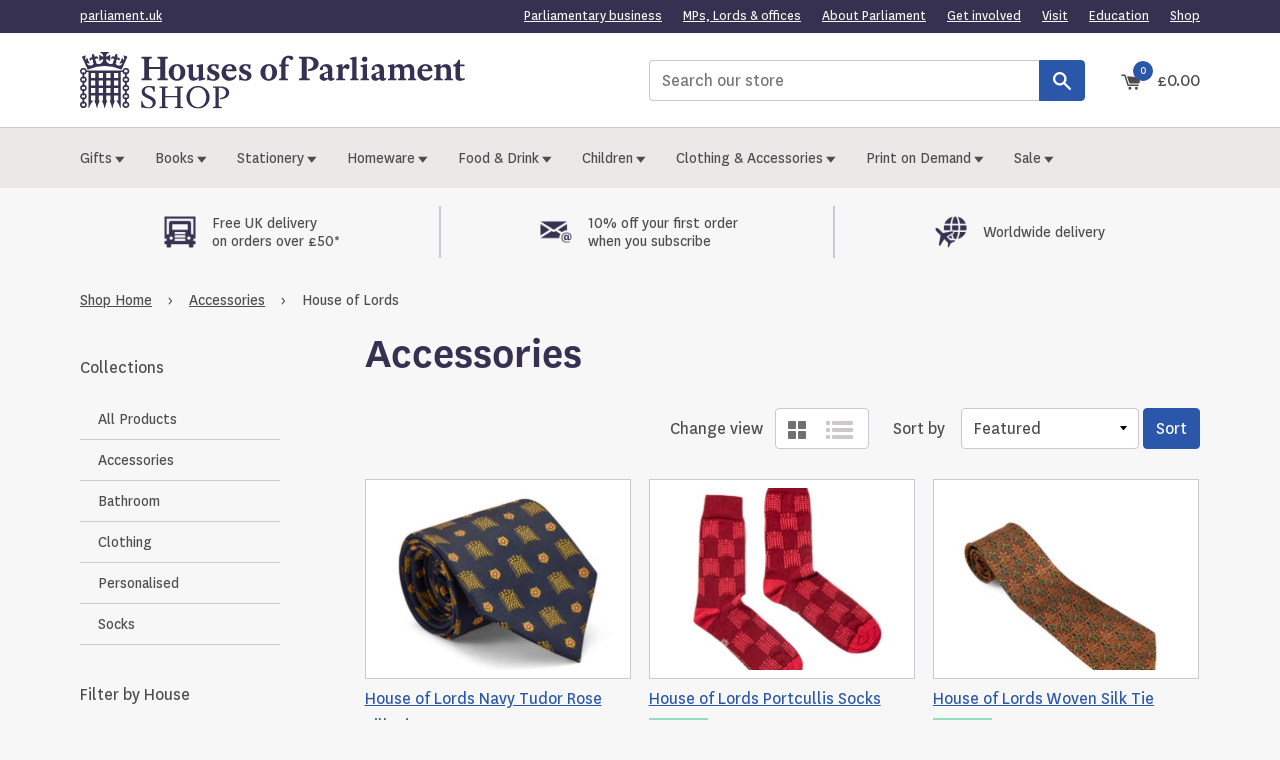

--- FILE ---
content_type: text/html; charset=utf-8
request_url: https://www.shop.parliament.uk/collections/accessories/house-of-lords
body_size: 28667
content:
<!doctype html>
<!--[if IE 9]> <html class="ie9 no-js supports-no-cookies" lang="en"> <![endif]-->
<!--[if (gt IE 9)|!(IE)]><!--> <html class="no-js supports-no-cookies" lang="en"> <!--<![endif]-->
<head>
  <script type="application/vnd.locksmith+json" data-locksmith>{"version":"v252","locked":false,"initialized":true,"scope":"collection","access_granted":true,"access_denied":false,"requires_customer":false,"manual_lock":false,"remote_lock":false,"has_timeout":false,"remote_rendered":null,"hide_resource":false,"hide_links_to_resource":false,"transparent":true,"locks":{"all":[],"opened":[]},"keys":[],"keys_signature":"c6f2725ef0cc596219ccdf7e0a57ad1a5e9dc030c1b7b69d48c2d6f0fd3a18f0","state":{"template":"collection","theme":186656850303,"product":null,"collection":"accessories","page":null,"blog":null,"article":null,"app":null},"now":1768431049,"path":"\/collections\/accessories","locale_root_url":"\/","canonical_url":"https:\/\/www.shop.parliament.uk\/collections\/accessories\/house-of-lords","customer_id":null,"customer_id_signature":"c6f2725ef0cc596219ccdf7e0a57ad1a5e9dc030c1b7b69d48c2d6f0fd3a18f0","cart":null}</script><script data-locksmith>!function(){undefined;!function(){var s=window.Locksmith={},e=document.querySelector('script[type="application/vnd.locksmith+json"]'),n=e&&e.innerHTML;if(s.state={},s.util={},s.loading=!1,n)try{s.state=JSON.parse(n)}catch(d){}if(document.addEventListener&&document.querySelector){var o,a,i,t=[76,79,67,75,83,77,73,84,72,49,49],c=function(){a=t.slice(0)},l="style",r=function(e){e&&27!==e.keyCode&&"click"!==e.type||(document.removeEventListener("keydown",r),document.removeEventListener("click",r),o&&document.body.removeChild(o),o=null)};c(),document.addEventListener("keyup",function(e){if(e.keyCode===a[0]){if(clearTimeout(i),a.shift(),0<a.length)return void(i=setTimeout(c,1e3));c(),r(),(o=document.createElement("div"))[l].width="50%",o[l].maxWidth="1000px",o[l].height="85%",o[l].border="1px rgba(0, 0, 0, 0.2) solid",o[l].background="rgba(255, 255, 255, 0.99)",o[l].borderRadius="4px",o[l].position="fixed",o[l].top="50%",o[l].left="50%",o[l].transform="translateY(-50%) translateX(-50%)",o[l].boxShadow="0 2px 5px rgba(0, 0, 0, 0.3), 0 0 100vh 100vw rgba(0, 0, 0, 0.5)",o[l].zIndex="2147483645";var t=document.createElement("textarea");t.value=JSON.stringify(JSON.parse(n),null,2),t[l].border="none",t[l].display="block",t[l].boxSizing="border-box",t[l].width="100%",t[l].height="100%",t[l].background="transparent",t[l].padding="22px",t[l].fontFamily="monospace",t[l].fontSize="14px",t[l].color="#333",t[l].resize="none",t[l].outline="none",t.readOnly=!0,o.appendChild(t),document.body.appendChild(o),t.addEventListener("click",function(e){e.stopImmediatePropagation()}),t.select(),document.addEventListener("keydown",r),document.addEventListener("click",r)}})}s.isEmbedded=-1!==window.location.search.indexOf("_ab=0&_fd=0&_sc=1"),s.path=s.state.path||window.location.pathname,s.basePath=s.state.locale_root_url.concat("/apps/locksmith").replace(/^\/\//,"/"),s.reloading=!1,s.util.console=window.console||{log:function(){},error:function(){}},s.util.makeUrl=function(e,t){var n,o=s.basePath+e,a=[],i=s.cache();for(n in i)a.push(n+"="+encodeURIComponent(i[n]));for(n in t)a.push(n+"="+encodeURIComponent(t[n]));return s.state.customer_id&&(a.push("customer_id="+encodeURIComponent(s.state.customer_id)),a.push("customer_id_signature="+encodeURIComponent(s.state.customer_id_signature))),o+=(-1===o.indexOf("?")?"?":"&")+a.join("&")},s._initializeCallbacks=[],s.on=function(e,t){if("initialize"!==e)throw'Locksmith.on() currently only supports the "initialize" event';s._initializeCallbacks.push(t)},s.initializeSession=function(e){if(!s.isEmbedded){var t=!1,n=!0,o=!0;(e=e||{}).silent&&(o=n=!(t=!0)),s.ping({silent:t,spinner:n,reload:o,callback:function(){s._initializeCallbacks.forEach(function(e){e()})}})}},s.cache=function(e){var t={};try{var n=function a(e){return(document.cookie.match("(^|; )"+e+"=([^;]*)")||0)[2]};t=JSON.parse(decodeURIComponent(n("locksmith-params")||"{}"))}catch(d){}if(e){for(var o in e)t[o]=e[o];document.cookie="locksmith-params=; expires=Thu, 01 Jan 1970 00:00:00 GMT; path=/",document.cookie="locksmith-params="+encodeURIComponent(JSON.stringify(t))+"; path=/"}return t},s.cache.cart=s.state.cart,s.cache.cartLastSaved=null,s.params=s.cache(),s.util.reload=function(){s.reloading=!0;try{window.location.href=window.location.href.replace(/#.*/,"")}catch(d){s.util.console.error("Preferred reload method failed",d),window.location.reload()}},s.cache.saveCart=function(e){if(!s.cache.cart||s.cache.cart===s.cache.cartLastSaved)return e?e():null;var t=s.cache.cartLastSaved;s.cache.cartLastSaved=s.cache.cart,fetch("/cart/update.js",{method:"POST",headers:{"Content-Type":"application/json",Accept:"application/json"},body:JSON.stringify({attributes:{locksmith:s.cache.cart}})}).then(function(e){if(!e.ok)throw new Error("Cart update failed: "+e.status);return e.json()}).then(function(){e&&e()})["catch"](function(e){if(s.cache.cartLastSaved=t,!s.reloading)throw e})},s.util.spinnerHTML='<style>body{background:#FFF}@keyframes spin{from{transform:rotate(0deg)}to{transform:rotate(360deg)}}#loading{display:flex;width:100%;height:50vh;color:#777;align-items:center;justify-content:center}#loading .spinner{display:block;animation:spin 600ms linear infinite;position:relative;width:50px;height:50px}#loading .spinner-ring{stroke:currentColor;stroke-dasharray:100%;stroke-width:2px;stroke-linecap:round;fill:none}</style><div id="loading"><div class="spinner"><svg width="100%" height="100%"><svg preserveAspectRatio="xMinYMin"><circle class="spinner-ring" cx="50%" cy="50%" r="45%"></circle></svg></svg></div></div>',s.util.clobberBody=function(e){document.body.innerHTML=e},s.util.clobberDocument=function(e){e.responseText&&(e=e.responseText),document.documentElement&&document.removeChild(document.documentElement);var t=document.open("text/html","replace");t.writeln(e),t.close(),setTimeout(function(){var e=t.querySelector("[autofocus]");e&&e.focus()},100)},s.util.serializeForm=function(e){if(e&&"FORM"===e.nodeName){var t,n,o={};for(t=e.elements.length-1;0<=t;t-=1)if(""!==e.elements[t].name)switch(e.elements[t].nodeName){case"INPUT":switch(e.elements[t].type){default:case"text":case"hidden":case"password":case"button":case"reset":case"submit":o[e.elements[t].name]=e.elements[t].value;break;case"checkbox":case"radio":e.elements[t].checked&&(o[e.elements[t].name]=e.elements[t].value);break;case"file":}break;case"TEXTAREA":o[e.elements[t].name]=e.elements[t].value;break;case"SELECT":switch(e.elements[t].type){case"select-one":o[e.elements[t].name]=e.elements[t].value;break;case"select-multiple":for(n=e.elements[t].options.length-1;0<=n;n-=1)e.elements[t].options[n].selected&&(o[e.elements[t].name]=e.elements[t].options[n].value)}break;case"BUTTON":switch(e.elements[t].type){case"reset":case"submit":case"button":o[e.elements[t].name]=e.elements[t].value}}return o}},s.util.on=function(e,i,s,t){t=t||document;var c="locksmith-"+e+i,n=function(e){var t=e.target,n=e.target.parentElement,o=t&&t.className&&(t.className.baseVal||t.className)||"",a=n&&n.className&&(n.className.baseVal||n.className)||"";("string"==typeof o&&-1!==o.split(/\s+/).indexOf(i)||"string"==typeof a&&-1!==a.split(/\s+/).indexOf(i))&&!e[c]&&(e[c]=!0,s(e))};t.attachEvent?t.attachEvent(e,n):t.addEventListener(e,n,!1)},s.util.enableActions=function(e){s.util.on("click","locksmith-action",function(e){e.preventDefault();var t=e.target;t.dataset.confirmWith&&!confirm(t.dataset.confirmWith)||(t.disabled=!0,t.innerText=t.dataset.disableWith,s.post("/action",t.dataset.locksmithParams,{spinner:!1,type:"text",success:function(e){(e=JSON.parse(e.responseText)).message&&alert(e.message),s.util.reload()}}))},e)},s.util.inject=function(e,t){var n=["data","locksmith","append"];if(-1!==t.indexOf(n.join("-"))){var o=document.createElement("div");o.innerHTML=t,e.appendChild(o)}else e.innerHTML=t;var a,i,s=e.querySelectorAll("script");for(i=0;i<s.length;++i){a=s[i];var c=document.createElement("script");if(a.type&&(c.type=a.type),a.src)c.src=a.src;else{var l=document.createTextNode(a.innerHTML);c.appendChild(l)}e.appendChild(c)}var r=e.querySelector("[autofocus]");r&&r.focus()},s.post=function(e,t,n){!1!==(n=n||{}).spinner&&s.util.clobberBody(s.util.spinnerHTML);var o={};n.container===document?(o.layout=1,n.success=function(e){s.util.clobberDocument(e)}):n.container&&(o.layout=0,n.success=function(e){var t=document.getElementById(n.container);s.util.inject(t,e),t.id===t.firstChild.id&&t.parentElement.replaceChild(t.firstChild,t)}),n.form_type&&(t.form_type=n.form_type),n.include_layout_classes!==undefined&&(t.include_layout_classes=n.include_layout_classes),n.lock_id!==undefined&&(t.lock_id=n.lock_id),s.loading=!0;var a=s.util.makeUrl(e,o),i="json"===n.type||"text"===n.type;fetch(a,{method:"POST",headers:{"Content-Type":"application/json",Accept:i?"application/json":"text/html"},body:JSON.stringify(t)}).then(function(e){if(!e.ok)throw new Error("Request failed: "+e.status);return e.text()}).then(function(e){var t=n.success||s.util.clobberDocument;t(i?{responseText:e}:e)})["catch"](function(e){if(!s.reloading)if("dashboard.weglot.com"!==window.location.host){if(!n.silent)throw alert("Something went wrong! Please refresh and try again."),e;console.error(e)}else console.error(e)})["finally"](function(){s.loading=!1})},s.postResource=function(e,t){e.path=s.path,e.search=window.location.search,e.state=s.state,e.passcode&&(e.passcode=e.passcode.trim()),e.email&&(e.email=e.email.trim()),e.state.cart=s.cache.cart,e.locksmith_json=s.jsonTag,e.locksmith_json_signature=s.jsonTagSignature,s.post("/resource",e,t)},s.ping=function(e){if(!s.isEmbedded){e=e||{};var t=function(){e.reload?s.util.reload():"function"==typeof e.callback&&e.callback()};s.post("/ping",{path:s.path,search:window.location.search,state:s.state},{spinner:!!e.spinner,silent:"undefined"==typeof e.silent||e.silent,type:"text",success:function(e){e&&e.responseText?((e=JSON.parse(e.responseText)).messages&&0<e.messages.length&&s.showMessages(e.messages),e.cart&&s.cache.cart!==e.cart?(s.cache.cart=e.cart,s.cache.saveCart(function(){t(),e.cart&&e.cart.match(/^.+:/)&&s.util.reload()})):t()):console.error("[Locksmith] Invalid result in ping callback:",e)}})}},s.timeoutMonitor=function(){var e=s.cache.cart;s.ping({callback:function(){e!==s.cache.cart||setTimeout(function(){s.timeoutMonitor()},6e4)}})},s.showMessages=function(e){var t=document.createElement("div");t.style.position="fixed",t.style.left=0,t.style.right=0,t.style.bottom="-50px",t.style.opacity=0,t.style.background="#191919",t.style.color="#ddd",t.style.transition="bottom 0.2s, opacity 0.2s",t.style.zIndex=999999,t.innerHTML="        <style>          .locksmith-ab .locksmith-b { display: none; }          .locksmith-ab.toggled .locksmith-b { display: flex; }          .locksmith-ab.toggled .locksmith-a { display: none; }          .locksmith-flex { display: flex; flex-wrap: wrap; justify-content: space-between; align-items: center; padding: 10px 20px; }          .locksmith-message + .locksmith-message { border-top: 1px #555 solid; }          .locksmith-message a { color: inherit; font-weight: bold; }          .locksmith-message a:hover { color: inherit; opacity: 0.8; }          a.locksmith-ab-toggle { font-weight: inherit; text-decoration: underline; }          .locksmith-text { flex-grow: 1; }          .locksmith-cta { flex-grow: 0; text-align: right; }          .locksmith-cta button { transform: scale(0.8); transform-origin: left; }          .locksmith-cta > * { display: block; }          .locksmith-cta > * + * { margin-top: 10px; }          .locksmith-message a.locksmith-close { flex-grow: 0; text-decoration: none; margin-left: 15px; font-size: 30px; font-family: monospace; display: block; padding: 2px 10px; }                    @media screen and (max-width: 600px) {            .locksmith-wide-only { display: none !important; }            .locksmith-flex { padding: 0 15px; }            .locksmith-flex > * { margin-top: 5px; margin-bottom: 5px; }            .locksmith-cta { text-align: left; }          }                    @media screen and (min-width: 601px) {            .locksmith-narrow-only { display: none !important; }          }        </style>      "+e.map(function(e){return'<div class="locksmith-message">'+e+"</div>"}).join(""),document.body.appendChild(t),document.body.style.position="relative",document.body.parentElement.style.paddingBottom=t.offsetHeight+"px",setTimeout(function(){t.style.bottom=0,t.style.opacity=1},50),s.util.on("click","locksmith-ab-toggle",function(e){e.preventDefault();for(var t=e.target.parentElement;-1===t.className.split(" ").indexOf("locksmith-ab");)t=t.parentElement;-1!==t.className.split(" ").indexOf("toggled")?t.className=t.className.replace("toggled",""):t.className=t.className+" toggled"}),s.util.enableActions(t)}}()}();</script>
      <script data-locksmith>Locksmith.cache.cart=null</script>

  <script data-locksmith>Locksmith.jsonTag="{\"version\":\"v252\",\"locked\":false,\"initialized\":true,\"scope\":\"collection\",\"access_granted\":true,\"access_denied\":false,\"requires_customer\":false,\"manual_lock\":false,\"remote_lock\":false,\"has_timeout\":false,\"remote_rendered\":null,\"hide_resource\":false,\"hide_links_to_resource\":false,\"transparent\":true,\"locks\":{\"all\":[],\"opened\":[]},\"keys\":[],\"keys_signature\":\"c6f2725ef0cc596219ccdf7e0a57ad1a5e9dc030c1b7b69d48c2d6f0fd3a18f0\",\"state\":{\"template\":\"collection\",\"theme\":186656850303,\"product\":null,\"collection\":\"accessories\",\"page\":null,\"blog\":null,\"article\":null,\"app\":null},\"now\":1768431049,\"path\":\"\\\/collections\\\/accessories\",\"locale_root_url\":\"\\\/\",\"canonical_url\":\"https:\\\/\\\/www.shop.parliament.uk\\\/collections\\\/accessories\\\/house-of-lords\",\"customer_id\":null,\"customer_id_signature\":\"c6f2725ef0cc596219ccdf7e0a57ad1a5e9dc030c1b7b69d48c2d6f0fd3a18f0\",\"cart\":null}";Locksmith.jsonTagSignature="b93c4e294cf0e407605868eedba9f1f8187231e263d08ce737f87945987d3d2b"</script>
  <meta name="facebook-domain-verification" content="5bwx9zqegkvixn391dyt3if0x9aea3" />
  <meta name="google-site-verification" content="GFewDlhI8ooVVW_ZcPiaRiA4tRccInKsSwtz5OKNrto" />
  <meta charset="utf-8">
  <meta http-equiv="X-UA-Compatible" content="IE=edge">
  <meta name="viewport" content="width=device-width,initial-scale=1">
  <meta name="theme-color" content="#000">
  <meta name="referrer" content="always">
  <link rel="canonical" href="https://www.shop.parliament.uk/collections/accessories/house-of-lords">
  <link rel="shortcut icon" href="//www.shop.parliament.uk/cdn/shop/t/15/assets/favicon.ico?v=56347330880399047281762420497">

  
  <title>
    Accessories
    
 &ndash; Tagged &quot;house-of-lords&quot;
    
    
    
      &ndash; Houses of Parliament Shop
    
  </title>

  

  
<meta property="og:site_name" content="Houses of Parliament Shop">
<meta property="og:url" content="https://www.shop.parliament.uk/collections/accessories/house-of-lords"><meta property="og:title" content="Accessories">
<meta property="og:type" content="website">
<meta property="og:description" content="The official shop for the Houses of Parliament in the United Kingdom. Offering a range of exclusive gifts and souvenirs inspired by parliament, politics and the Palace of Westminster.  Free UK delivery on orders over £50. International delivery options available. ">



<meta name="twitter:site" content="@">
<meta name="twitter:card" content="summary_large_image"><meta name="twitter:title" content="Accessories">
<meta name="twitter:description" content="The official shop for the Houses of Parliament in the United Kingdom. Offering a range of exclusive gifts and souvenirs inspired by parliament, politics and the Palace of Westminster.  Free UK delivery on orders over £50. International delivery options available. ">


  

  

  <link href="//www.shop.parliament.uk/cdn/shop/t/15/assets/theme.scss.css?v=124248754131880397261767967247" rel="stylesheet" type="text/css" media="all">
  

  <script>
    document.documentElement.className = document.documentElement.className.replace('no-js', 'js');

    window.theme = {
      strings: {
        addToCart: "Add to basket",
        soldOut: "Out of stock",
        unavailable: "Unavailable"
      },
      moneyFormat: "£{{amount}}"
    };
  </script>

  

  <!--[if (gt IE 9)|!(IE)]><!--><script src="//www.shop.parliament.uk/cdn/shop/t/15/assets/vendor.js?v=42886362259210564911762420497" defer="defer"></script><!--<![endif]-->
  <!--[if lt IE 9]><script src="//www.shop.parliament.uk/cdn/shop/t/15/assets/vendor.js?v=42886362259210564911762420497"></script><![endif]-->

  <!--[if (gt IE 9)|!(IE)]><!--><script src="//www.shop.parliament.uk/cdn/shop/t/15/assets/theme.js?v=160948437864182863321762424678" defer="defer"></script><!--<![endif]-->
  <!--[if lt IE 9]><script src="//www.shop.parliament.uk/cdn/shop/t/15/assets/theme.js?v=160948437864182863321762424678"></script><![endif]-->
  
  
  <!--[if (gt IE 9)|!(IE)]><!--><script src="//www.shop.parliament.uk/cdn/shop/t/15/assets/custom.js?v=78378259018010920731762420497" defer="defer"></script><!--<![endif]-->
  <!--[if lt IE 9]><script src="//www.shop.parliament.uk/cdn/shop/t/15/assets/custom.js?v=78378259018010920731762420497"></script><![endif]-->

  <script>window.performance && window.performance.mark && window.performance.mark('shopify.content_for_header.start');</script><meta name="google-site-verification" content="KOUx4eLdQvj3_J-QK9-CO2wMJepfC_LgstNZRbWgzrQ">
<meta name="google-site-verification" content="afX-1MwcYT6P-EntFxGK6xm7jh6f5HBqA30RRg_w3ak">
<meta id="shopify-digital-wallet" name="shopify-digital-wallet" content="/19874943/digital_wallets/dialog">
<meta name="shopify-checkout-api-token" content="6c5e75e0698263d6294460bdf93df5b0">
<link rel="alternate" type="application/atom+xml" title="Feed" href="/collections/accessories/house-of-lords.atom" />
<link rel="next" href="/collections/accessories/house-of-lords?page=2">
<link rel="alternate" type="application/json+oembed" href="https://www.shop.parliament.uk/collections/accessories/house-of-lords.oembed">
<script async="async" src="/checkouts/internal/preloads.js?locale=en-GB"></script>
<script id="apple-pay-shop-capabilities" type="application/json">{"shopId":19874943,"countryCode":"GB","currencyCode":"GBP","merchantCapabilities":["supports3DS"],"merchantId":"gid:\/\/shopify\/Shop\/19874943","merchantName":"Houses of Parliament Shop","requiredBillingContactFields":["postalAddress","email"],"requiredShippingContactFields":["postalAddress","email"],"shippingType":"shipping","supportedNetworks":["visa","masterCard","amex"],"total":{"type":"pending","label":"Houses of Parliament Shop","amount":"1.00"},"shopifyPaymentsEnabled":true,"supportsSubscriptions":true}</script>
<script id="shopify-features" type="application/json">{"accessToken":"6c5e75e0698263d6294460bdf93df5b0","betas":["rich-media-storefront-analytics"],"domain":"www.shop.parliament.uk","predictiveSearch":true,"shopId":19874943,"locale":"en"}</script>
<script>var Shopify = Shopify || {};
Shopify.shop = "uk-parliament.myshopify.com";
Shopify.locale = "en";
Shopify.currency = {"active":"GBP","rate":"1.0"};
Shopify.country = "GB";
Shopify.theme = {"name":"HOP - Dev","id":186656850303,"schema_name":"UK Parliament","schema_version":"0.0.1","theme_store_id":null,"role":"main"};
Shopify.theme.handle = "null";
Shopify.theme.style = {"id":null,"handle":null};
Shopify.cdnHost = "www.shop.parliament.uk/cdn";
Shopify.routes = Shopify.routes || {};
Shopify.routes.root = "/";</script>
<script type="module">!function(o){(o.Shopify=o.Shopify||{}).modules=!0}(window);</script>
<script>!function(o){function n(){var o=[];function n(){o.push(Array.prototype.slice.apply(arguments))}return n.q=o,n}var t=o.Shopify=o.Shopify||{};t.loadFeatures=n(),t.autoloadFeatures=n()}(window);</script>
<script id="shop-js-analytics" type="application/json">{"pageType":"collection"}</script>
<script defer="defer" async type="module" src="//www.shop.parliament.uk/cdn/shopifycloud/shop-js/modules/v2/client.init-shop-cart-sync_IZsNAliE.en.esm.js"></script>
<script defer="defer" async type="module" src="//www.shop.parliament.uk/cdn/shopifycloud/shop-js/modules/v2/chunk.common_0OUaOowp.esm.js"></script>
<script type="module">
  await import("//www.shop.parliament.uk/cdn/shopifycloud/shop-js/modules/v2/client.init-shop-cart-sync_IZsNAliE.en.esm.js");
await import("//www.shop.parliament.uk/cdn/shopifycloud/shop-js/modules/v2/chunk.common_0OUaOowp.esm.js");

  window.Shopify.SignInWithShop?.initShopCartSync?.({"fedCMEnabled":true,"windoidEnabled":true});

</script>
<script>(function() {
  var isLoaded = false;
  function asyncLoad() {
    if (isLoaded) return;
    isLoaded = true;
    var urls = ["https:\/\/cdn.productcustomizer.com\/storefront\/production-product-customizer-v2.js?shop=uk-parliament.myshopify.com","\/\/searchanise-ef84.kxcdn.com\/widgets\/shopify\/init.js?a=4f1K3u8x7a\u0026shop=uk-parliament.myshopify.com","https:\/\/chimpstatic.com\/mcjs-connected\/js\/users\/64af15924ba58f178f281a7e7\/0d5b818ed88fd957c47c3c40d.js?shop=uk-parliament.myshopify.com","https:\/\/myshop.merchr.com\/storage\/merchr.widget.min.js?shop=uk-parliament.myshopify.com"];
    for (var i = 0; i < urls.length; i++) {
      var s = document.createElement('script');
      s.type = 'text/javascript';
      s.async = true;
      s.src = urls[i];
      var x = document.getElementsByTagName('script')[0];
      x.parentNode.insertBefore(s, x);
    }
  };
  if(window.attachEvent) {
    window.attachEvent('onload', asyncLoad);
  } else {
    window.addEventListener('load', asyncLoad, false);
  }
})();</script>
<script id="__st">var __st={"a":19874943,"offset":0,"reqid":"cb5a4c5e-fe42-413c-818f-5dd2e4cd0176-1768431048","pageurl":"www.shop.parliament.uk\/collections\/accessories\/house-of-lords","u":"68a49d85aafa","p":"collection","rtyp":"collection","rid":79584919648};</script>
<script>window.ShopifyPaypalV4VisibilityTracking = true;</script>
<script id="captcha-bootstrap">!function(){'use strict';const t='contact',e='account',n='new_comment',o=[[t,t],['blogs',n],['comments',n],[t,'customer']],c=[[e,'customer_login'],[e,'guest_login'],[e,'recover_customer_password'],[e,'create_customer']],r=t=>t.map((([t,e])=>`form[action*='/${t}']:not([data-nocaptcha='true']) input[name='form_type'][value='${e}']`)).join(','),a=t=>()=>t?[...document.querySelectorAll(t)].map((t=>t.form)):[];function s(){const t=[...o],e=r(t);return a(e)}const i='password',u='form_key',d=['recaptcha-v3-token','g-recaptcha-response','h-captcha-response',i],f=()=>{try{return window.sessionStorage}catch{return}},m='__shopify_v',_=t=>t.elements[u];function p(t,e,n=!1){try{const o=window.sessionStorage,c=JSON.parse(o.getItem(e)),{data:r}=function(t){const{data:e,action:n}=t;return t[m]||n?{data:e,action:n}:{data:t,action:n}}(c);for(const[e,n]of Object.entries(r))t.elements[e]&&(t.elements[e].value=n);n&&o.removeItem(e)}catch(o){console.error('form repopulation failed',{error:o})}}const l='form_type',E='cptcha';function T(t){t.dataset[E]=!0}const w=window,h=w.document,L='Shopify',v='ce_forms',y='captcha';let A=!1;((t,e)=>{const n=(g='f06e6c50-85a8-45c8-87d0-21a2b65856fe',I='https://cdn.shopify.com/shopifycloud/storefront-forms-hcaptcha/ce_storefront_forms_captcha_hcaptcha.v1.5.2.iife.js',D={infoText:'Protected by hCaptcha',privacyText:'Privacy',termsText:'Terms'},(t,e,n)=>{const o=w[L][v],c=o.bindForm;if(c)return c(t,g,e,D).then(n);var r;o.q.push([[t,g,e,D],n]),r=I,A||(h.body.append(Object.assign(h.createElement('script'),{id:'captcha-provider',async:!0,src:r})),A=!0)});var g,I,D;w[L]=w[L]||{},w[L][v]=w[L][v]||{},w[L][v].q=[],w[L][y]=w[L][y]||{},w[L][y].protect=function(t,e){n(t,void 0,e),T(t)},Object.freeze(w[L][y]),function(t,e,n,w,h,L){const[v,y,A,g]=function(t,e,n){const i=e?o:[],u=t?c:[],d=[...i,...u],f=r(d),m=r(i),_=r(d.filter((([t,e])=>n.includes(e))));return[a(f),a(m),a(_),s()]}(w,h,L),I=t=>{const e=t.target;return e instanceof HTMLFormElement?e:e&&e.form},D=t=>v().includes(t);t.addEventListener('submit',(t=>{const e=I(t);if(!e)return;const n=D(e)&&!e.dataset.hcaptchaBound&&!e.dataset.recaptchaBound,o=_(e),c=g().includes(e)&&(!o||!o.value);(n||c)&&t.preventDefault(),c&&!n&&(function(t){try{if(!f())return;!function(t){const e=f();if(!e)return;const n=_(t);if(!n)return;const o=n.value;o&&e.removeItem(o)}(t);const e=Array.from(Array(32),(()=>Math.random().toString(36)[2])).join('');!function(t,e){_(t)||t.append(Object.assign(document.createElement('input'),{type:'hidden',name:u})),t.elements[u].value=e}(t,e),function(t,e){const n=f();if(!n)return;const o=[...t.querySelectorAll(`input[type='${i}']`)].map((({name:t})=>t)),c=[...d,...o],r={};for(const[a,s]of new FormData(t).entries())c.includes(a)||(r[a]=s);n.setItem(e,JSON.stringify({[m]:1,action:t.action,data:r}))}(t,e)}catch(e){console.error('failed to persist form',e)}}(e),e.submit())}));const S=(t,e)=>{t&&!t.dataset[E]&&(n(t,e.some((e=>e===t))),T(t))};for(const o of['focusin','change'])t.addEventListener(o,(t=>{const e=I(t);D(e)&&S(e,y())}));const B=e.get('form_key'),M=e.get(l),P=B&&M;t.addEventListener('DOMContentLoaded',(()=>{const t=y();if(P)for(const e of t)e.elements[l].value===M&&p(e,B);[...new Set([...A(),...v().filter((t=>'true'===t.dataset.shopifyCaptcha))])].forEach((e=>S(e,t)))}))}(h,new URLSearchParams(w.location.search),n,t,e,['guest_login'])})(!0,!1)}();</script>
<script integrity="sha256-4kQ18oKyAcykRKYeNunJcIwy7WH5gtpwJnB7kiuLZ1E=" data-source-attribution="shopify.loadfeatures" defer="defer" src="//www.shop.parliament.uk/cdn/shopifycloud/storefront/assets/storefront/load_feature-a0a9edcb.js" crossorigin="anonymous"></script>
<script data-source-attribution="shopify.dynamic_checkout.dynamic.init">var Shopify=Shopify||{};Shopify.PaymentButton=Shopify.PaymentButton||{isStorefrontPortableWallets:!0,init:function(){window.Shopify.PaymentButton.init=function(){};var t=document.createElement("script");t.src="https://www.shop.parliament.uk/cdn/shopifycloud/portable-wallets/latest/portable-wallets.en.js",t.type="module",document.head.appendChild(t)}};
</script>
<script data-source-attribution="shopify.dynamic_checkout.buyer_consent">
  function portableWalletsHideBuyerConsent(e){var t=document.getElementById("shopify-buyer-consent"),n=document.getElementById("shopify-subscription-policy-button");t&&n&&(t.classList.add("hidden"),t.setAttribute("aria-hidden","true"),n.removeEventListener("click",e))}function portableWalletsShowBuyerConsent(e){var t=document.getElementById("shopify-buyer-consent"),n=document.getElementById("shopify-subscription-policy-button");t&&n&&(t.classList.remove("hidden"),t.removeAttribute("aria-hidden"),n.addEventListener("click",e))}window.Shopify?.PaymentButton&&(window.Shopify.PaymentButton.hideBuyerConsent=portableWalletsHideBuyerConsent,window.Shopify.PaymentButton.showBuyerConsent=portableWalletsShowBuyerConsent);
</script>
<script data-source-attribution="shopify.dynamic_checkout.cart.bootstrap">document.addEventListener("DOMContentLoaded",(function(){function t(){return document.querySelector("shopify-accelerated-checkout-cart, shopify-accelerated-checkout")}if(t())Shopify.PaymentButton.init();else{new MutationObserver((function(e,n){t()&&(Shopify.PaymentButton.init(),n.disconnect())})).observe(document.body,{childList:!0,subtree:!0})}}));
</script>
<script id='scb4127' type='text/javascript' async='' src='https://www.shop.parliament.uk/cdn/shopifycloud/privacy-banner/storefront-banner.js'></script><link id="shopify-accelerated-checkout-styles" rel="stylesheet" media="screen" href="https://www.shop.parliament.uk/cdn/shopifycloud/portable-wallets/latest/accelerated-checkout-backwards-compat.css" crossorigin="anonymous">
<style id="shopify-accelerated-checkout-cart">
        #shopify-buyer-consent {
  margin-top: 1em;
  display: inline-block;
  width: 100%;
}

#shopify-buyer-consent.hidden {
  display: none;
}

#shopify-subscription-policy-button {
  background: none;
  border: none;
  padding: 0;
  text-decoration: underline;
  font-size: inherit;
  cursor: pointer;
}

#shopify-subscription-policy-button::before {
  box-shadow: none;
}

      </style>

<script>window.performance && window.performance.mark && window.performance.mark('shopify.content_for_header.end');</script>

  <script>
    var hjid_value = "00000";
  </script>
  <link href="//www.shop.parliament.uk/cdn/shop/t/15/assets/shopstorm-apps.scss.css?v=78195829596500560511762420497" rel="stylesheet" type="text/css" media="all">
  <script async src="https://cdn.productcustomizer.com/storefront/production-product-customizer-v2.js?shop=uk-parliament.myshopify.com" type="text/javascript"></script>
  
  <style>
    .mc-layout__bannerContent iframe { height: auto !important }
  </style>
   
  <!-- Upsell & Cross Sell - Selleasy by Logbase - Starts -->
    <script src='https://upsell-app.logbase.io/lb-upsell.js?shop=uk-parliament.myshopify.com' defer></script>
  <!-- Upsell & Cross Sell - Selleasy by Logbase - Ends -->

  
<!-- BEGIN app block: shopify://apps/minmaxify-order-limits/blocks/app-embed-block/3acfba32-89f3-4377-ae20-cbb9abc48475 --><script type="text/javascript" src="https://limits.minmaxify.com/uk-parliament.myshopify.com?v=139a&r=20251121131714"></script>

<!-- END app block --><script src="https://cdn.shopify.com/extensions/019b7cd0-6587-73c3-9937-bcc2249fa2c4/lb-upsell-227/assets/lb-selleasy.js" type="text/javascript" defer="defer"></script>
<meta property="og:image" content="https://cdn.shopify.com/s/files/1/1987/4943/files/HoP-logo-updated-600.png?height=628&pad_color=fff&v=1613162974&width=1200" />
<meta property="og:image:secure_url" content="https://cdn.shopify.com/s/files/1/1987/4943/files/HoP-logo-updated-600.png?height=628&pad_color=fff&v=1613162974&width=1200" />
<meta property="og:image:width" content="1200" />
<meta property="og:image:height" content="628" />
<meta property="og:image:alt" content="Houses of Parliament Shop Logo" />
<link href="https://monorail-edge.shopifysvc.com" rel="dns-prefetch">
<script>(function(){if ("sendBeacon" in navigator && "performance" in window) {try {var session_token_from_headers = performance.getEntriesByType('navigation')[0].serverTiming.find(x => x.name == '_s').description;} catch {var session_token_from_headers = undefined;}var session_cookie_matches = document.cookie.match(/_shopify_s=([^;]*)/);var session_token_from_cookie = session_cookie_matches && session_cookie_matches.length === 2 ? session_cookie_matches[1] : "";var session_token = session_token_from_headers || session_token_from_cookie || "";function handle_abandonment_event(e) {var entries = performance.getEntries().filter(function(entry) {return /monorail-edge.shopifysvc.com/.test(entry.name);});if (!window.abandonment_tracked && entries.length === 0) {window.abandonment_tracked = true;var currentMs = Date.now();var navigation_start = performance.timing.navigationStart;var payload = {shop_id: 19874943,url: window.location.href,navigation_start,duration: currentMs - navigation_start,session_token,page_type: "collection"};window.navigator.sendBeacon("https://monorail-edge.shopifysvc.com/v1/produce", JSON.stringify({schema_id: "online_store_buyer_site_abandonment/1.1",payload: payload,metadata: {event_created_at_ms: currentMs,event_sent_at_ms: currentMs}}));}}window.addEventListener('pagehide', handle_abandonment_event);}}());</script>
<script id="web-pixels-manager-setup">(function e(e,d,r,n,o){if(void 0===o&&(o={}),!Boolean(null===(a=null===(i=window.Shopify)||void 0===i?void 0:i.analytics)||void 0===a?void 0:a.replayQueue)){var i,a;window.Shopify=window.Shopify||{};var t=window.Shopify;t.analytics=t.analytics||{};var s=t.analytics;s.replayQueue=[],s.publish=function(e,d,r){return s.replayQueue.push([e,d,r]),!0};try{self.performance.mark("wpm:start")}catch(e){}var l=function(){var e={modern:/Edge?\/(1{2}[4-9]|1[2-9]\d|[2-9]\d{2}|\d{4,})\.\d+(\.\d+|)|Firefox\/(1{2}[4-9]|1[2-9]\d|[2-9]\d{2}|\d{4,})\.\d+(\.\d+|)|Chrom(ium|e)\/(9{2}|\d{3,})\.\d+(\.\d+|)|(Maci|X1{2}).+ Version\/(15\.\d+|(1[6-9]|[2-9]\d|\d{3,})\.\d+)([,.]\d+|)( \(\w+\)|)( Mobile\/\w+|) Safari\/|Chrome.+OPR\/(9{2}|\d{3,})\.\d+\.\d+|(CPU[ +]OS|iPhone[ +]OS|CPU[ +]iPhone|CPU IPhone OS|CPU iPad OS)[ +]+(15[._]\d+|(1[6-9]|[2-9]\d|\d{3,})[._]\d+)([._]\d+|)|Android:?[ /-](13[3-9]|1[4-9]\d|[2-9]\d{2}|\d{4,})(\.\d+|)(\.\d+|)|Android.+Firefox\/(13[5-9]|1[4-9]\d|[2-9]\d{2}|\d{4,})\.\d+(\.\d+|)|Android.+Chrom(ium|e)\/(13[3-9]|1[4-9]\d|[2-9]\d{2}|\d{4,})\.\d+(\.\d+|)|SamsungBrowser\/([2-9]\d|\d{3,})\.\d+/,legacy:/Edge?\/(1[6-9]|[2-9]\d|\d{3,})\.\d+(\.\d+|)|Firefox\/(5[4-9]|[6-9]\d|\d{3,})\.\d+(\.\d+|)|Chrom(ium|e)\/(5[1-9]|[6-9]\d|\d{3,})\.\d+(\.\d+|)([\d.]+$|.*Safari\/(?![\d.]+ Edge\/[\d.]+$))|(Maci|X1{2}).+ Version\/(10\.\d+|(1[1-9]|[2-9]\d|\d{3,})\.\d+)([,.]\d+|)( \(\w+\)|)( Mobile\/\w+|) Safari\/|Chrome.+OPR\/(3[89]|[4-9]\d|\d{3,})\.\d+\.\d+|(CPU[ +]OS|iPhone[ +]OS|CPU[ +]iPhone|CPU IPhone OS|CPU iPad OS)[ +]+(10[._]\d+|(1[1-9]|[2-9]\d|\d{3,})[._]\d+)([._]\d+|)|Android:?[ /-](13[3-9]|1[4-9]\d|[2-9]\d{2}|\d{4,})(\.\d+|)(\.\d+|)|Mobile Safari.+OPR\/([89]\d|\d{3,})\.\d+\.\d+|Android.+Firefox\/(13[5-9]|1[4-9]\d|[2-9]\d{2}|\d{4,})\.\d+(\.\d+|)|Android.+Chrom(ium|e)\/(13[3-9]|1[4-9]\d|[2-9]\d{2}|\d{4,})\.\d+(\.\d+|)|Android.+(UC? ?Browser|UCWEB|U3)[ /]?(15\.([5-9]|\d{2,})|(1[6-9]|[2-9]\d|\d{3,})\.\d+)\.\d+|SamsungBrowser\/(5\.\d+|([6-9]|\d{2,})\.\d+)|Android.+MQ{2}Browser\/(14(\.(9|\d{2,})|)|(1[5-9]|[2-9]\d|\d{3,})(\.\d+|))(\.\d+|)|K[Aa][Ii]OS\/(3\.\d+|([4-9]|\d{2,})\.\d+)(\.\d+|)/},d=e.modern,r=e.legacy,n=navigator.userAgent;return n.match(d)?"modern":n.match(r)?"legacy":"unknown"}(),u="modern"===l?"modern":"legacy",c=(null!=n?n:{modern:"",legacy:""})[u],f=function(e){return[e.baseUrl,"/wpm","/b",e.hashVersion,"modern"===e.buildTarget?"m":"l",".js"].join("")}({baseUrl:d,hashVersion:r,buildTarget:u}),m=function(e){var d=e.version,r=e.bundleTarget,n=e.surface,o=e.pageUrl,i=e.monorailEndpoint;return{emit:function(e){var a=e.status,t=e.errorMsg,s=(new Date).getTime(),l=JSON.stringify({metadata:{event_sent_at_ms:s},events:[{schema_id:"web_pixels_manager_load/3.1",payload:{version:d,bundle_target:r,page_url:o,status:a,surface:n,error_msg:t},metadata:{event_created_at_ms:s}}]});if(!i)return console&&console.warn&&console.warn("[Web Pixels Manager] No Monorail endpoint provided, skipping logging."),!1;try{return self.navigator.sendBeacon.bind(self.navigator)(i,l)}catch(e){}var u=new XMLHttpRequest;try{return u.open("POST",i,!0),u.setRequestHeader("Content-Type","text/plain"),u.send(l),!0}catch(e){return console&&console.warn&&console.warn("[Web Pixels Manager] Got an unhandled error while logging to Monorail."),!1}}}}({version:r,bundleTarget:l,surface:e.surface,pageUrl:self.location.href,monorailEndpoint:e.monorailEndpoint});try{o.browserTarget=l,function(e){var d=e.src,r=e.async,n=void 0===r||r,o=e.onload,i=e.onerror,a=e.sri,t=e.scriptDataAttributes,s=void 0===t?{}:t,l=document.createElement("script"),u=document.querySelector("head"),c=document.querySelector("body");if(l.async=n,l.src=d,a&&(l.integrity=a,l.crossOrigin="anonymous"),s)for(var f in s)if(Object.prototype.hasOwnProperty.call(s,f))try{l.dataset[f]=s[f]}catch(e){}if(o&&l.addEventListener("load",o),i&&l.addEventListener("error",i),u)u.appendChild(l);else{if(!c)throw new Error("Did not find a head or body element to append the script");c.appendChild(l)}}({src:f,async:!0,onload:function(){if(!function(){var e,d;return Boolean(null===(d=null===(e=window.Shopify)||void 0===e?void 0:e.analytics)||void 0===d?void 0:d.initialized)}()){var d=window.webPixelsManager.init(e)||void 0;if(d){var r=window.Shopify.analytics;r.replayQueue.forEach((function(e){var r=e[0],n=e[1],o=e[2];d.publishCustomEvent(r,n,o)})),r.replayQueue=[],r.publish=d.publishCustomEvent,r.visitor=d.visitor,r.initialized=!0}}},onerror:function(){return m.emit({status:"failed",errorMsg:"".concat(f," has failed to load")})},sri:function(e){var d=/^sha384-[A-Za-z0-9+/=]+$/;return"string"==typeof e&&d.test(e)}(c)?c:"",scriptDataAttributes:o}),m.emit({status:"loading"})}catch(e){m.emit({status:"failed",errorMsg:(null==e?void 0:e.message)||"Unknown error"})}}})({shopId: 19874943,storefrontBaseUrl: "https://www.shop.parliament.uk",extensionsBaseUrl: "https://extensions.shopifycdn.com/cdn/shopifycloud/web-pixels-manager",monorailEndpoint: "https://monorail-edge.shopifysvc.com/unstable/produce_batch",surface: "storefront-renderer",enabledBetaFlags: ["2dca8a86","a0d5f9d2"],webPixelsConfigList: [{"id":"2605973887","configuration":"{\"pixel_id\":\"637007173418090\",\"pixel_type\":\"facebook_pixel\"}","eventPayloadVersion":"v1","runtimeContext":"OPEN","scriptVersion":"ca16bc87fe92b6042fbaa3acc2fbdaa6","type":"APP","apiClientId":2329312,"privacyPurposes":["ANALYTICS","MARKETING","SALE_OF_DATA"],"dataSharingAdjustments":{"protectedCustomerApprovalScopes":["read_customer_address","read_customer_email","read_customer_name","read_customer_personal_data","read_customer_phone"]}},{"id":"2578219391","configuration":"{\"config\":\"{\\\"google_tag_ids\\\":[\\\"G-9KHVHYGT52\\\",\\\"GT-PZ6FJCZL\\\"],\\\"target_country\\\":\\\"GB\\\",\\\"gtag_events\\\":[{\\\"type\\\":\\\"search\\\",\\\"action_label\\\":\\\"G-9KHVHYGT52\\\"},{\\\"type\\\":\\\"begin_checkout\\\",\\\"action_label\\\":\\\"G-9KHVHYGT52\\\"},{\\\"type\\\":\\\"view_item\\\",\\\"action_label\\\":[\\\"G-9KHVHYGT52\\\",\\\"MC-1RFX10BWLM\\\"]},{\\\"type\\\":\\\"purchase\\\",\\\"action_label\\\":[\\\"G-9KHVHYGT52\\\",\\\"MC-1RFX10BWLM\\\"]},{\\\"type\\\":\\\"page_view\\\",\\\"action_label\\\":[\\\"G-9KHVHYGT52\\\",\\\"MC-1RFX10BWLM\\\"]},{\\\"type\\\":\\\"add_payment_info\\\",\\\"action_label\\\":\\\"G-9KHVHYGT52\\\"},{\\\"type\\\":\\\"add_to_cart\\\",\\\"action_label\\\":\\\"G-9KHVHYGT52\\\"}],\\\"enable_monitoring_mode\\\":false}\"}","eventPayloadVersion":"v1","runtimeContext":"OPEN","scriptVersion":"b2a88bafab3e21179ed38636efcd8a93","type":"APP","apiClientId":1780363,"privacyPurposes":[],"dataSharingAdjustments":{"protectedCustomerApprovalScopes":["read_customer_address","read_customer_email","read_customer_name","read_customer_personal_data","read_customer_phone"]}},{"id":"126451927","configuration":"{\"accountID\":\"selleasy-metrics-track\"}","eventPayloadVersion":"v1","runtimeContext":"STRICT","scriptVersion":"5aac1f99a8ca74af74cea751ede503d2","type":"APP","apiClientId":5519923,"privacyPurposes":[],"dataSharingAdjustments":{"protectedCustomerApprovalScopes":["read_customer_email","read_customer_name","read_customer_personal_data"]}},{"id":"89981143","configuration":"{\"apiKey\":\"4f1K3u8x7a\", \"host\":\"searchserverapi.com\"}","eventPayloadVersion":"v1","runtimeContext":"STRICT","scriptVersion":"5559ea45e47b67d15b30b79e7c6719da","type":"APP","apiClientId":578825,"privacyPurposes":["ANALYTICS"],"dataSharingAdjustments":{"protectedCustomerApprovalScopes":["read_customer_personal_data"]}},{"id":"247333247","eventPayloadVersion":"1","runtimeContext":"LAX","scriptVersion":"1","type":"CUSTOM","privacyPurposes":[],"name":"Google Tag Manager"},{"id":"shopify-app-pixel","configuration":"{}","eventPayloadVersion":"v1","runtimeContext":"STRICT","scriptVersion":"0450","apiClientId":"shopify-pixel","type":"APP","privacyPurposes":["ANALYTICS","MARKETING"]},{"id":"shopify-custom-pixel","eventPayloadVersion":"v1","runtimeContext":"LAX","scriptVersion":"0450","apiClientId":"shopify-pixel","type":"CUSTOM","privacyPurposes":["ANALYTICS","MARKETING"]}],isMerchantRequest: false,initData: {"shop":{"name":"Houses of Parliament Shop","paymentSettings":{"currencyCode":"GBP"},"myshopifyDomain":"uk-parliament.myshopify.com","countryCode":"GB","storefrontUrl":"https:\/\/www.shop.parliament.uk"},"customer":null,"cart":null,"checkout":null,"productVariants":[],"purchasingCompany":null},},"https://www.shop.parliament.uk/cdn","7cecd0b6w90c54c6cpe92089d5m57a67346",{"modern":"","legacy":""},{"shopId":"19874943","storefrontBaseUrl":"https:\/\/www.shop.parliament.uk","extensionBaseUrl":"https:\/\/extensions.shopifycdn.com\/cdn\/shopifycloud\/web-pixels-manager","surface":"storefront-renderer","enabledBetaFlags":"[\"2dca8a86\", \"a0d5f9d2\"]","isMerchantRequest":"false","hashVersion":"7cecd0b6w90c54c6cpe92089d5m57a67346","publish":"custom","events":"[[\"page_viewed\",{}],[\"collection_viewed\",{\"collection\":{\"id\":\"79584919648\",\"title\":\"Accessories\",\"productVariants\":[{\"price\":{\"amount\":36.0,\"currencyCode\":\"GBP\"},\"product\":{\"title\":\"House of Lords Navy Tudor Rose Silk Tie\",\"vendor\":\"House of Lords\",\"id\":\"8141162774743\",\"untranslatedTitle\":\"House of Lords Navy Tudor Rose Silk Tie\",\"url\":\"\/products\/house-of-lords-navy-silk-tie\",\"type\":\"Tie\"},\"id\":\"44071863451863\",\"image\":{\"src\":\"\/\/www.shop.parliament.uk\/cdn\/shop\/files\/130829-HOL-Navy-Woven-Tie_2048px.jpg?v=1697214265\"},\"sku\":\"130829\",\"title\":\"Default Title\",\"untranslatedTitle\":\"Default Title\"},{\"price\":{\"amount\":8.0,\"currencyCode\":\"GBP\"},\"product\":{\"title\":\"House of Lords Portcullis Socks\",\"vendor\":\"House of Lords\",\"id\":\"8139778785495\",\"untranslatedTitle\":\"House of Lords Portcullis Socks\",\"url\":\"\/products\/copy-of-house-of-lords-socks\",\"type\":\"Socks\"},\"id\":\"44069169955031\",\"image\":{\"src\":\"\/\/www.shop.parliament.uk\/cdn\/shop\/files\/130840-HOL-Portcullis-Socks_2048px.jpg?v=1697714000\"},\"sku\":\"130840\",\"title\":\"Default Title\",\"untranslatedTitle\":\"Default Title\"},{\"price\":{\"amount\":36.0,\"currencyCode\":\"GBP\"},\"product\":{\"title\":\"House of Lords Woven Silk Tie\",\"vendor\":\"House of Lords\",\"id\":\"11006509260\",\"untranslatedTitle\":\"House of Lords Woven Silk Tie\",\"url\":\"\/products\/121106\",\"type\":\"Tie\"},\"id\":\"41339454284\",\"image\":{\"src\":\"\/\/www.shop.parliament.uk\/cdn\/shop\/products\/121106-01.jpg?v=1597231144\"},\"sku\":\"121106\",\"title\":\"Default Title\",\"untranslatedTitle\":\"Default Title\"},{\"price\":{\"amount\":45.0,\"currencyCode\":\"GBP\"},\"product\":{\"title\":\"House of Lords Leather Wallet\",\"vendor\":\"House of Lords\",\"id\":\"765495804000\",\"untranslatedTitle\":\"House of Lords Leather Wallet\",\"url\":\"\/products\/house-of-lords-leather-wallet\",\"type\":\"Wallet\"},\"id\":\"8203741134944\",\"image\":{\"src\":\"\/\/www.shop.parliament.uk\/cdn\/shop\/files\/HOL_Wallet.jpg?v=1763555101\"},\"sku\":\"130606\",\"title\":\"Default Title\",\"untranslatedTitle\":\"Default Title\"},{\"price\":{\"amount\":26.0,\"currencyCode\":\"GBP\"},\"product\":{\"title\":\"House of Lords Viscose Portcullis Scarf\",\"vendor\":\"House of Lords\",\"id\":\"193764032537\",\"untranslatedTitle\":\"House of Lords Viscose Portcullis Scarf\",\"url\":\"\/products\/house-of-lords-viscose-portcullis-scarf\",\"type\":\"Scarf\"},\"id\":\"1555454820377\",\"image\":{\"src\":\"\/\/www.shop.parliament.uk\/cdn\/shop\/products\/130601_scarf.jpg?v=1597230878\"},\"sku\":\"130601\",\"title\":\"Default Title\",\"untranslatedTitle\":\"Default Title\"},{\"price\":{\"amount\":26.0,\"currencyCode\":\"GBP\"},\"product\":{\"title\":\"House of Lords Portcullis Scarf\",\"vendor\":\"House of Lords\",\"id\":\"8185773785303\",\"untranslatedTitle\":\"House of Lords Portcullis Scarf\",\"url\":\"\/products\/house-of-lords-portcullis-scarf\",\"type\":\"Scarf\"},\"id\":\"44190519918807\",\"image\":{\"src\":\"\/\/www.shop.parliament.uk\/cdn\/shop\/files\/130857-HOL-Navy-Scarf_2048px.jpg?v=1699460279\"},\"sku\":\"130857\",\"title\":\"Default Title\",\"untranslatedTitle\":\"Default Title\"},{\"price\":{\"amount\":16.0,\"currencyCode\":\"GBP\"},\"product\":{\"title\":\"House of Lords Cap\",\"vendor\":\"House of Lords\",\"id\":\"11062035852\",\"untranslatedTitle\":\"House of Lords Cap\",\"url\":\"\/products\/black-house-of-lords-cap\",\"type\":\"Baseball Cap\"},\"id\":\"41673576332\",\"image\":{\"src\":\"\/\/www.shop.parliament.uk\/cdn\/shop\/products\/121115-01.jpg?v=1597230998\"},\"sku\":\"121115\",\"title\":\"Default Title\",\"untranslatedTitle\":\"Default Title\"},{\"price\":{\"amount\":69.0,\"currencyCode\":\"GBP\"},\"product\":{\"title\":\"House of Lords Silk Scarf\",\"vendor\":\"House of Lords\",\"id\":\"193764065305\",\"untranslatedTitle\":\"House of Lords Silk Scarf\",\"url\":\"\/products\/house-of-lords-silk-scarf\",\"type\":\"Scarf\"},\"id\":\"1555456360473\",\"image\":{\"src\":\"\/\/www.shop.parliament.uk\/cdn\/shop\/products\/130600_1.jpg?v=1597230878\"},\"sku\":\"130600\",\"title\":\"Default Title\",\"untranslatedTitle\":\"Default Title\"},{\"price\":{\"amount\":20.0,\"currencyCode\":\"GBP\"},\"product\":{\"title\":\"House of Lords Leather Card Holder\",\"vendor\":\"House of Lords\",\"id\":\"2190541881440\",\"untranslatedTitle\":\"House of Lords Leather Card Holder\",\"url\":\"\/products\/house-of-lords-leather-card-holder\",\"type\":\"Wallet\"},\"id\":\"19691021697120\",\"image\":{\"src\":\"\/\/www.shop.parliament.uk\/cdn\/shop\/products\/Hol_pass2dark.jpg?v=1561127828\"},\"sku\":\"130637\",\"title\":\"Default Title\",\"untranslatedTitle\":\"Default Title\"},{\"price\":{\"amount\":14.0,\"currencyCode\":\"GBP\"},\"product\":{\"title\":\"House of Lords Victoria Tower Cosmetics Pouch\",\"vendor\":\"House of Lords\",\"id\":\"2190555742304\",\"untranslatedTitle\":\"House of Lords Victoria Tower Cosmetics Pouch\",\"url\":\"\/products\/house-of-lords-white-leather-pouch\",\"type\":\"Pouch\"},\"id\":\"19691119312992\",\"image\":{\"src\":\"\/\/www.shop.parliament.uk\/cdn\/shop\/products\/Hol_pouchy_thing_shadow.jpg?v=1597230764\"},\"sku\":\"130635\",\"title\":\"Default Title\",\"untranslatedTitle\":\"Default Title\"},{\"price\":{\"amount\":32.0,\"currencyCode\":\"GBP\"},\"product\":{\"title\":\"House of Lords Braces\",\"vendor\":\"House of Lords\",\"id\":\"4261424922720\",\"untranslatedTitle\":\"House of Lords Braces\",\"url\":\"\/products\/130665\",\"type\":\"Braces\"},\"id\":\"30747577581664\",\"image\":{\"src\":\"\/\/www.shop.parliament.uk\/cdn\/shop\/products\/130665.jpg?v=1597230722\"},\"sku\":\"130665\",\"title\":\"Default Title\",\"untranslatedTitle\":\"Default Title\"},{\"price\":{\"amount\":14.0,\"currencyCode\":\"GBP\"},\"product\":{\"title\":\"House of Lords Portcullis Cosmetic Bag\",\"vendor\":\"House of Lords\",\"id\":\"8198247153879\",\"untranslatedTitle\":\"House of Lords Portcullis Cosmetic Bag\",\"url\":\"\/products\/house-of-lords-portcullis-cosmetic-bag\",\"type\":\"Purse\"},\"id\":\"44259720593623\",\"image\":{\"src\":\"\/\/www.shop.parliament.uk\/cdn\/shop\/files\/130866-HOL-Velvet-Cosmetic-Bag_2048px.jpg?v=1700229355\"},\"sku\":\"130866\",\"title\":\"Default Title\",\"untranslatedTitle\":\"Default Title\"}]}}]]"});</script><script>
  window.ShopifyAnalytics = window.ShopifyAnalytics || {};
  window.ShopifyAnalytics.meta = window.ShopifyAnalytics.meta || {};
  window.ShopifyAnalytics.meta.currency = 'GBP';
  var meta = {"products":[{"id":8141162774743,"gid":"gid:\/\/shopify\/Product\/8141162774743","vendor":"House of Lords","type":"Tie","handle":"house-of-lords-navy-silk-tie","variants":[{"id":44071863451863,"price":3600,"name":"House of Lords Navy Tudor Rose Silk Tie","public_title":null,"sku":"130829"}],"remote":false},{"id":8139778785495,"gid":"gid:\/\/shopify\/Product\/8139778785495","vendor":"House of Lords","type":"Socks","handle":"copy-of-house-of-lords-socks","variants":[{"id":44069169955031,"price":800,"name":"House of Lords Portcullis Socks","public_title":null,"sku":"130840"}],"remote":false},{"id":11006509260,"gid":"gid:\/\/shopify\/Product\/11006509260","vendor":"House of Lords","type":"Tie","handle":"121106","variants":[{"id":41339454284,"price":3600,"name":"House of Lords Woven Silk Tie","public_title":null,"sku":"121106"}],"remote":false},{"id":765495804000,"gid":"gid:\/\/shopify\/Product\/765495804000","vendor":"House of Lords","type":"Wallet","handle":"house-of-lords-leather-wallet","variants":[{"id":8203741134944,"price":4500,"name":"House of Lords Leather Wallet","public_title":null,"sku":"130606"}],"remote":false},{"id":193764032537,"gid":"gid:\/\/shopify\/Product\/193764032537","vendor":"House of Lords","type":"Scarf","handle":"house-of-lords-viscose-portcullis-scarf","variants":[{"id":1555454820377,"price":2600,"name":"House of Lords Viscose Portcullis Scarf","public_title":null,"sku":"130601"}],"remote":false},{"id":8185773785303,"gid":"gid:\/\/shopify\/Product\/8185773785303","vendor":"House of Lords","type":"Scarf","handle":"house-of-lords-portcullis-scarf","variants":[{"id":44190519918807,"price":2600,"name":"House of Lords Portcullis Scarf","public_title":null,"sku":"130857"}],"remote":false},{"id":11062035852,"gid":"gid:\/\/shopify\/Product\/11062035852","vendor":"House of Lords","type":"Baseball Cap","handle":"black-house-of-lords-cap","variants":[{"id":41673576332,"price":1600,"name":"House of Lords Cap","public_title":null,"sku":"121115"}],"remote":false},{"id":193764065305,"gid":"gid:\/\/shopify\/Product\/193764065305","vendor":"House of Lords","type":"Scarf","handle":"house-of-lords-silk-scarf","variants":[{"id":1555456360473,"price":6900,"name":"House of Lords Silk Scarf","public_title":null,"sku":"130600"}],"remote":false},{"id":2190541881440,"gid":"gid:\/\/shopify\/Product\/2190541881440","vendor":"House of Lords","type":"Wallet","handle":"house-of-lords-leather-card-holder","variants":[{"id":19691021697120,"price":2000,"name":"House of Lords Leather Card Holder","public_title":null,"sku":"130637"}],"remote":false},{"id":2190555742304,"gid":"gid:\/\/shopify\/Product\/2190555742304","vendor":"House of Lords","type":"Pouch","handle":"house-of-lords-white-leather-pouch","variants":[{"id":19691119312992,"price":1400,"name":"House of Lords Victoria Tower Cosmetics Pouch","public_title":null,"sku":"130635"}],"remote":false},{"id":4261424922720,"gid":"gid:\/\/shopify\/Product\/4261424922720","vendor":"House of Lords","type":"Braces","handle":"130665","variants":[{"id":30747577581664,"price":3200,"name":"House of Lords Braces","public_title":null,"sku":"130665"}],"remote":false},{"id":8198247153879,"gid":"gid:\/\/shopify\/Product\/8198247153879","vendor":"House of Lords","type":"Purse","handle":"house-of-lords-portcullis-cosmetic-bag","variants":[{"id":44259720593623,"price":1400,"name":"House of Lords Portcullis Cosmetic Bag","public_title":null,"sku":"130866"}],"remote":false}],"page":{"pageType":"collection","resourceType":"collection","resourceId":79584919648,"requestId":"cb5a4c5e-fe42-413c-818f-5dd2e4cd0176-1768431048"}};
  for (var attr in meta) {
    window.ShopifyAnalytics.meta[attr] = meta[attr];
  }
</script>
<script class="analytics">
  (function () {
    var customDocumentWrite = function(content) {
      var jquery = null;

      if (window.jQuery) {
        jquery = window.jQuery;
      } else if (window.Checkout && window.Checkout.$) {
        jquery = window.Checkout.$;
      }

      if (jquery) {
        jquery('body').append(content);
      }
    };

    var hasLoggedConversion = function(token) {
      if (token) {
        return document.cookie.indexOf('loggedConversion=' + token) !== -1;
      }
      return false;
    }

    var setCookieIfConversion = function(token) {
      if (token) {
        var twoMonthsFromNow = new Date(Date.now());
        twoMonthsFromNow.setMonth(twoMonthsFromNow.getMonth() + 2);

        document.cookie = 'loggedConversion=' + token + '; expires=' + twoMonthsFromNow;
      }
    }

    var trekkie = window.ShopifyAnalytics.lib = window.trekkie = window.trekkie || [];
    if (trekkie.integrations) {
      return;
    }
    trekkie.methods = [
      'identify',
      'page',
      'ready',
      'track',
      'trackForm',
      'trackLink'
    ];
    trekkie.factory = function(method) {
      return function() {
        var args = Array.prototype.slice.call(arguments);
        args.unshift(method);
        trekkie.push(args);
        return trekkie;
      };
    };
    for (var i = 0; i < trekkie.methods.length; i++) {
      var key = trekkie.methods[i];
      trekkie[key] = trekkie.factory(key);
    }
    trekkie.load = function(config) {
      trekkie.config = config || {};
      trekkie.config.initialDocumentCookie = document.cookie;
      var first = document.getElementsByTagName('script')[0];
      var script = document.createElement('script');
      script.type = 'text/javascript';
      script.onerror = function(e) {
        var scriptFallback = document.createElement('script');
        scriptFallback.type = 'text/javascript';
        scriptFallback.onerror = function(error) {
                var Monorail = {
      produce: function produce(monorailDomain, schemaId, payload) {
        var currentMs = new Date().getTime();
        var event = {
          schema_id: schemaId,
          payload: payload,
          metadata: {
            event_created_at_ms: currentMs,
            event_sent_at_ms: currentMs
          }
        };
        return Monorail.sendRequest("https://" + monorailDomain + "/v1/produce", JSON.stringify(event));
      },
      sendRequest: function sendRequest(endpointUrl, payload) {
        // Try the sendBeacon API
        if (window && window.navigator && typeof window.navigator.sendBeacon === 'function' && typeof window.Blob === 'function' && !Monorail.isIos12()) {
          var blobData = new window.Blob([payload], {
            type: 'text/plain'
          });

          if (window.navigator.sendBeacon(endpointUrl, blobData)) {
            return true;
          } // sendBeacon was not successful

        } // XHR beacon

        var xhr = new XMLHttpRequest();

        try {
          xhr.open('POST', endpointUrl);
          xhr.setRequestHeader('Content-Type', 'text/plain');
          xhr.send(payload);
        } catch (e) {
          console.log(e);
        }

        return false;
      },
      isIos12: function isIos12() {
        return window.navigator.userAgent.lastIndexOf('iPhone; CPU iPhone OS 12_') !== -1 || window.navigator.userAgent.lastIndexOf('iPad; CPU OS 12_') !== -1;
      }
    };
    Monorail.produce('monorail-edge.shopifysvc.com',
      'trekkie_storefront_load_errors/1.1',
      {shop_id: 19874943,
      theme_id: 186656850303,
      app_name: "storefront",
      context_url: window.location.href,
      source_url: "//www.shop.parliament.uk/cdn/s/trekkie.storefront.55c6279c31a6628627b2ba1c5ff367020da294e2.min.js"});

        };
        scriptFallback.async = true;
        scriptFallback.src = '//www.shop.parliament.uk/cdn/s/trekkie.storefront.55c6279c31a6628627b2ba1c5ff367020da294e2.min.js';
        first.parentNode.insertBefore(scriptFallback, first);
      };
      script.async = true;
      script.src = '//www.shop.parliament.uk/cdn/s/trekkie.storefront.55c6279c31a6628627b2ba1c5ff367020da294e2.min.js';
      first.parentNode.insertBefore(script, first);
    };
    trekkie.load(
      {"Trekkie":{"appName":"storefront","development":false,"defaultAttributes":{"shopId":19874943,"isMerchantRequest":null,"themeId":186656850303,"themeCityHash":"17963571043440338297","contentLanguage":"en","currency":"GBP","eventMetadataId":"0ea40cfc-e416-4da0-97a8-1f4cfd6f2f6c"},"isServerSideCookieWritingEnabled":true,"monorailRegion":"shop_domain","enabledBetaFlags":["65f19447"]},"Session Attribution":{},"S2S":{"facebookCapiEnabled":false,"source":"trekkie-storefront-renderer","apiClientId":580111}}
    );

    var loaded = false;
    trekkie.ready(function() {
      if (loaded) return;
      loaded = true;

      window.ShopifyAnalytics.lib = window.trekkie;

      var originalDocumentWrite = document.write;
      document.write = customDocumentWrite;
      try { window.ShopifyAnalytics.merchantGoogleAnalytics.call(this); } catch(error) {};
      document.write = originalDocumentWrite;

      window.ShopifyAnalytics.lib.page(null,{"pageType":"collection","resourceType":"collection","resourceId":79584919648,"requestId":"cb5a4c5e-fe42-413c-818f-5dd2e4cd0176-1768431048","shopifyEmitted":true});

      var match = window.location.pathname.match(/checkouts\/(.+)\/(thank_you|post_purchase)/)
      var token = match? match[1]: undefined;
      if (!hasLoggedConversion(token)) {
        setCookieIfConversion(token);
        window.ShopifyAnalytics.lib.track("Viewed Product Category",{"currency":"GBP","category":"Collection: accessories","collectionName":"accessories","collectionId":79584919648,"nonInteraction":true},undefined,undefined,{"shopifyEmitted":true});
      }
    });


        var eventsListenerScript = document.createElement('script');
        eventsListenerScript.async = true;
        eventsListenerScript.src = "//www.shop.parliament.uk/cdn/shopifycloud/storefront/assets/shop_events_listener-3da45d37.js";
        document.getElementsByTagName('head')[0].appendChild(eventsListenerScript);

})();</script>
  <script>
  if (!window.ga || (window.ga && typeof window.ga !== 'function')) {
    window.ga = function ga() {
      (window.ga.q = window.ga.q || []).push(arguments);
      if (window.Shopify && window.Shopify.analytics && typeof window.Shopify.analytics.publish === 'function') {
        window.Shopify.analytics.publish("ga_stub_called", {}, {sendTo: "google_osp_migration"});
      }
      console.error("Shopify's Google Analytics stub called with:", Array.from(arguments), "\nSee https://help.shopify.com/manual/promoting-marketing/pixels/pixel-migration#google for more information.");
    };
    if (window.Shopify && window.Shopify.analytics && typeof window.Shopify.analytics.publish === 'function') {
      window.Shopify.analytics.publish("ga_stub_initialized", {}, {sendTo: "google_osp_migration"});
    }
  }
</script>
<script
  defer
  src="https://www.shop.parliament.uk/cdn/shopifycloud/perf-kit/shopify-perf-kit-3.0.3.min.js"
  data-application="storefront-renderer"
  data-shop-id="19874943"
  data-render-region="gcp-us-east1"
  data-page-type="collection"
  data-theme-instance-id="186656850303"
  data-theme-name="UK Parliament"
  data-theme-version="0.0.1"
  data-monorail-region="shop_domain"
  data-resource-timing-sampling-rate="10"
  data-shs="true"
  data-shs-beacon="true"
  data-shs-export-with-fetch="true"
  data-shs-logs-sample-rate="1"
  data-shs-beacon-endpoint="https://www.shop.parliament.uk/api/collect"
></script>
</head>

<body id="accessories" class="sticky-footer template-collection">
	<a class="visually-hidden skip-link" href="#MainContent">Skip to content</a>

  <div class="microsite-masthead">
  <div class="container">
    <a href="https://www.parliament.uk" class="microsite-masthead__back"><span>parliament.uk</span></a>
    <ul class="microsite-masthead__links">
      <li><a href="https://www.parliament.uk/business">Parliamentary business</a></li>
      <li><a href="https://www.parliament.uk/mps-lords-and-offices">MPs, Lords &amp; offices</a></li>
      <li><a href="https://www.parliament.uk/about">About Parliament</a></li>
      <li><a href="https://www.parliament.uk/get-involved">Get involved</a></li>
      <li><a href="https://www.parliament.uk/visiting">Visit</a></li>
      <li><a href="https://learning.parliament.uk/en/">Education</a></li>
      <li><a href="https://www.shop.parliament.uk">Shop</a></li>
    </ul>
  </div>
</div>


  <div id="shopify-section-header" class="shopify-section">
  <script src="//www.shop.parliament.uk/cdn/shop/t/15/assets/mini-basket.js?v=61165569078155826261762420497" defer="defer"></script>

<header class="site-header">
  <div class="container">
    <div class="grid">
      <div class="grid-cell site-header__logo">
        <div itemscope itemtype="https://schema.org/Organization">
          <a href="/" itemprop="url"><img src="//www.shop.parliament.uk/cdn/shop/t/15/assets/logo.svg?v=176222880508565281361762420497" alt="Houses of Parliament Shop"></a>
          <h1 class="visually-hidden">Houses of Parliament Shop</h1>
        </div>
      </div>
      <div class="grid-cell site-header__cart">
        
          
  <form action="/search" method="get" role="search" class="search-bar">


 <label for="search" class="label-hidden">

    Search our store
  </label>
  <input type="search"
         name="q"
         
          id="search"
         
         value=""
         placeholder="Search our store">

  <button type="submit" class="button">

    <svg aria-hidden="true" focusable="false" role="presentation" class="icon icon-search" viewBox="0 0 20 20"><path fill="#444" d="M18.64 17.02l-5.31-5.31c.81-1.08 1.26-2.43 1.26-3.87C14.5 4.06 11.44 1 7.75 1S1 4.06 1 7.75s3.06 6.75 6.75 6.75c1.44 0 2.79-.45 3.87-1.26l5.31 5.31c.45.45 1.26.54 1.71.09.45-.36.45-1.17 0-1.62zM3.25 7.75c0-2.52 1.98-4.5 4.5-4.5s4.5 1.98 4.5 4.5-1.98 4.5-4.5 4.5-4.5-1.98-4.5-4.5z"/></svg>
    <span class="icon-fallback-text">Search</span>
  </button>
</form>

        
        <a href="/cart">
          <svg aria-hidden="true" focusable="false" role="presentation" class="icon icon-cart" viewBox="0 0 20 20"><path fill="#444" d="M18.936 5.564c-.144-.175-.35-.207-.55-.207h-.003L6.774 4.286c-.272 0-.417.089-.491.18-.079.096-.16.263-.094.585l2.016 5.705c.163.407.642.673 1.068.673h8.401c.433 0 .854-.285.941-.725l.484-4.571c.045-.221-.015-.388-.163-.567z"/><path fill="#444" d="M17.107 12.5H7.659L4.98 4.117l-.362-1.059c-.138-.401-.292-.559-.695-.559H.924c-.411 0-.748.303-.748.714s.337.714.748.714h2.413l3.002 9.48c.126.38.295.52.942.52h9.825c.411 0 .748-.303.748-.714s-.336-.714-.748-.714zM10.424 16.23a1.498 1.498 0 1 1-2.997 0 1.498 1.498 0 0 1 2.997 0zM16.853 16.23a1.498 1.498 0 1 1-2.997 0 1.498 1.498 0 0 1 2.997 0z"/></svg>
          <span class="cart__count" tabindex="-1">0
</span>
          <span class="cart__pricing" tabindex="-1">£0.00</span>
          <span class="visually-hidden">Basket (0
 items £0.00)</span>
        </a>
      </div>
    </div>
    
      <mini-basket>
    <div class="mini-basket-wrapper ">
      <div
        id="mini-basket"
        class="mini-basket"
        aria-modal="true"
        aria-label="Item added to basket"
        role="dialog"
        tabindex="-1"
      >
        <div class="mini-basket-header">
          <p>
            Item added to basket
          </p>
          <button
            type="button"
            class="mini-basket-close"
            aria-label="Close Mini Basket"
          >
            <span class='' aria-hidden='true'>
              <svg aria-hidden="true" focusable="false" role="presentation" class="icon icon-close" viewBox="0 0 20 20"><path fill="#444" d="M15.89 14.696l-4.734-4.734 4.717-4.717c.4-.4.37-1.085-.03-1.485s-1.085-.43-1.485-.03L9.641 8.447 4.97 3.776c-.4-.4-1.085-.37-1.485.03s-.43 1.085-.03 1.485l4.671 4.671-4.688 4.688c-.4.4-.37 1.085.03 1.485s1.085.43 1.485.03l4.688-4.687 4.734 4.734c.4.4 1.085.37 1.485-.03s.43-1.085.03-1.485z"/></svg>
            </span>
          </button>
        </div>
        <div id="mini-basket-product" class="mini-basket-product">

        </div>
        <div id="mini-basket-totals" class="mini-basket-totals">

        </div>
        <div class="mini-basket-links">
          <a
            href="/cart"
            id="mini-basket-button"
            class="button"
          >View Basket</a>
          
        </div>
      </div>
    </div>
  </mini-basket>
  <style data-shopify>
    .mini-basket {
      display: none;
    }
    .site-header > .container > .grid{
      position: relative;
      z-index: 100;
      background: #fff;
    }
  </style>
  
    
  </div>
</header><nav class="site-navigation">
  <ul class="site-navigation__menu">
    


        <li class="site-navigation__menu__item">
          <a href="/collections/gifts">
            Gifts
            <span class="site-navigation--caret"><svg aria-hidden="true" focusable="false" role="presentation" class="icon icon--wide icon-arrow-down" viewBox="0 0 14 9"><path d="M6.6 8.4L13.4 0H.2l6.4 8.4z" fill="#444" fill-rule="evenodd"/></svg></span>
          </a>
          
          <div class="site-navigation__menu__submenu mega_menu has_image">
              <div class="links_container">
                

                <ul class="site-navigation__menu__submenu--group">
                  
<li >
                      <a href="/collections/new">New</a>
                    </li>
                  
<li >
                      <a href="/collections/gift-hampers">Gift Hampers</a>
                    </li>
                  
<li >
                      <a href="/collections/tiles">Encaustic Tiles</a>
                    </li>
                  
<li >
                      <a href="/collections/big-ben">Big Ben Gifts</a>
                    </li>
                  
<li >
                      <a href="/collections/prime-minister-toby-jugs">Prime Minister Toby Jugs</a>
                    </li>
                  
<li >
                      <a href="/collections/personalised-gifts">Personalisable Gifts</a>
                    </li>
                  
<li >
                      <a href="/collections/attlee-the-cat">Attlee the Speaker&#39;s Cat</a>
                    </li>
                  
<li >
                      <a href="/collections/votes-for-women-1">Votes for Women</a>
                    </li>
                  
<li >
                      <a href="/collections/executive-gifts">Executive Gifts</a>
                    </li>
                  
<li >
                      <a href="/collections/hand-carved-westminster-hall-angels">Westminster Hall Angels</a>
                    </li>
                  
                </ul>
              </div>

            
              <div class="content_container">
                
                <a href="/collections/hand-carved-westminster-hall-angels" class="menu-content-link">
                
              		<div class="content_image" style="background-image:url('//www.shop.parliament.uk/cdn/shop/files/2025-WH-Angels-Megamenu--UPDATED_1500x.jpg?v=1755530923');" role="presentation" aria-label="/collections/hand-carved-westminster-hall-angels"></div>
                
                </a>
                
              </div>
            
            </div>
          
          
        </li>
      
    

        <li class="site-navigation__menu__item">
          <a href="/collections/books">
            Books
            <span class="site-navigation--caret"><svg aria-hidden="true" focusable="false" role="presentation" class="icon icon--wide icon-arrow-down" viewBox="0 0 14 9"><path d="M6.6 8.4L13.4 0H.2l6.4 8.4z" fill="#444" fill-rule="evenodd"/></svg></span>
          </a>
          
          <div class="site-navigation__menu__submenu mega_menu has_image">
              <div class="links_container">
                

                <ul class="site-navigation__menu__submenu--group">
                  
<li >
                      <a href="/collections/books/Guide-Books">Guide Books</a>
                    </li>
                  
<li >
                      <a href="/collections/books/Parliament">Books about Parliament</a>
                    </li>
                  
<li >
                      <a href="/collections/books/UK-Government-and-Politics">UK Government &amp; Politics</a>
                    </li>
                  
<li >
                      <a href="/collections/books/Biography">Biography</a>
                    </li>
                  
<li >
                      <a href="/collections/books/General-Interest">General Interest</a>
                    </li>
                  
<li >
                      <a href="/collections/books/History">History</a>
                    </li>
                  
<li >
                      <a href="/collections/books/Children's-Books">Children&#39;s Books</a>
                    </li>
                  
<li >
                      <a href="/collections/book-clearance">Book Clearance</a>
                    </li>
                  
                </ul>
              </div>

            
              <div class="content_container">
                
                <a href="/products/the-palace-of-westminster-official-guide" class="menu-content-link">
                
              		<div class="content_image" style="background-image:url('//www.shop.parliament.uk/cdn/shop/files/2025-Guidebooks-offer_1500x.jpg?v=1738169429');" role="presentation" aria-label="/products/the-palace-of-westminster-official-guide"></div>
                
                </a>
                
              </div>
            
            </div>
          
          
        </li>
      
    

        <li class="site-navigation__menu__item">
          <a href="/collections/stationery">
            Stationery
            <span class="site-navigation--caret"><svg aria-hidden="true" focusable="false" role="presentation" class="icon icon--wide icon-arrow-down" viewBox="0 0 14 9"><path d="M6.6 8.4L13.4 0H.2l6.4 8.4z" fill="#444" fill-rule="evenodd"/></svg></span>
          </a>
          
          <div class="site-navigation__menu__submenu mega_menu has_image">
              <div class="links_container">
                

                <ul class="site-navigation__menu__submenu--group">
                  
<li >
                      <a href="/collections/diaries-and-notebooks-1">Diaries and Notebooks</a>
                    </li>
                  
<li >
                      <a href="/collections/office">Office</a>
                    </li>
                  
<li >
                      <a href="/collections/diaries-and-notebooks">Pens and Pencils</a>
                    </li>
                  
<li >
                      <a href="/collections/greeting-cards">Greetings Cards</a>
                    </li>
                  
                </ul>
              </div>

            
              <div class="content_container">
                
                <a href="/products/the-art-and-architecture-of-parliament-2025-calendar-copy" class="menu-content-link">
                
              		<div class="content_image" style="background-image:url('//www.shop.parliament.uk/cdn/shop/files/2025-2026-Calendar-Megamenu_1500x.jpg?v=1752143895');" role="presentation" aria-label="/products/the-art-and-architecture-of-parliament-2025-calendar-copy"></div>
                
                </a>
                
              </div>
            
            </div>
          
          
        </li>
      
    

        <li class="site-navigation__menu__item">
          <a href="/collections/homeware">
            Homeware
            <span class="site-navigation--caret"><svg aria-hidden="true" focusable="false" role="presentation" class="icon icon--wide icon-arrow-down" viewBox="0 0 14 9"><path d="M6.6 8.4L13.4 0H.2l6.4 8.4z" fill="#444" fill-rule="evenodd"/></svg></span>
          </a>
          
          <div class="site-navigation__menu__submenu mega_menu has_image">
              <div class="links_container">
                

                <ul class="site-navigation__menu__submenu--group">
                  
<li >
                      <a href="/collections/print-on-demand">Art and Prints</a>
                    </li>
                  
<li >
                      <a href="/collections/china-and-ceramics">China and Ceramics</a>
                    </li>
                  
<li >
                      <a href="/collections/christmas-decorations">Christmas Decorations</a>
                    </li>
                  
<li >
                      <a href="/collections/collectables">Collectables</a>
                    </li>
                  
<li >
                      <a href="/collections/crystal-and-glassware">Crystal and Glassware</a>
                    </li>
                  
<li >
                      <a href="/collections/coasters">Coasters and Place Mats</a>
                    </li>
                  
<li >
                      <a href="/collections/home-accessories">Home Accessories</a>
                    </li>
                  
<li >
                      <a href="/collections/mugs-and-cups">Mugs and Cups</a>
                    </li>
                  
<li >
                      <a href="/collections/tea-towels-and-aprons">Tea Towels, Aprons and Oven Gloves</a>
                    </li>
                  
<li >
                      <a href="/collections/travel-leisure">Travel &amp; Leisure</a>
                    </li>
                  
                </ul>
              </div>

            
              <div class="content_container">
                
                <a href="/collections/christmas-decorations" class="menu-content-link">
                
              		<div class="content_image" style="background-image:url('//www.shop.parliament.uk/cdn/shop/files/2025_Christmas-Decorations-Megamenu_1500x.jpg?v=1761047000');" role="presentation" aria-label="/collections/christmas-decorations"></div>
                
                </a>
                
              </div>
            
            </div>
          
          
        </li>
      
    

        <li class="site-navigation__menu__item">
          <a href="/collections/food-drink">
            Food & Drink
            <span class="site-navigation--caret"><svg aria-hidden="true" focusable="false" role="presentation" class="icon icon--wide icon-arrow-down" viewBox="0 0 14 9"><path d="M6.6 8.4L13.4 0H.2l6.4 8.4z" fill="#444" fill-rule="evenodd"/></svg></span>
          </a>
          
          <div class="site-navigation__menu__submenu mega_menu has_image">
              <div class="links_container">
                

                <ul class="site-navigation__menu__submenu--group">
                  
<li >
                      <a href="/collections/wine-spirits">Wine &amp; Spirits</a>
                    </li>
                  
<li >
                      <a href="/collections/confectionery">Confectionery</a>
                    </li>
                  
<li >
                      <a href="/collections/cakes-and-biscuits">Cakes and Biscuits</a>
                    </li>
                  
<li >
                      <a href="/collections/preserves-and-condiments">Fresh Food, Preserves and Condiments</a>
                    </li>
                  
<li >
                      <a href="/collections/tea-and-coffee">Tea and Coffee</a>
                    </li>
                  
                </ul>
              </div>

            
              <div class="content_container">
                
                <a href="https://www.shop.parliament.uk/search?q=churchill%27s+port" class="menu-content-link">
                
              		<div class="content_image" style="background-image:url('//www.shop.parliament.uk/cdn/shop/files/2025-Churchills-Port_1500x.jpg?v=1741680417');" role="presentation" aria-label="https://www.shop.parliament.uk/search?q=churchill%27s+port"></div>
                
                </a>
                
              </div>
            
            </div>
          
          
        </li>
      
    

        <li class="site-navigation__menu__item">
          <a href="/collections/children">
            Children
            <span class="site-navigation--caret"><svg aria-hidden="true" focusable="false" role="presentation" class="icon icon--wide icon-arrow-down" viewBox="0 0 14 9"><path d="M6.6 8.4L13.4 0H.2l6.4 8.4z" fill="#444" fill-rule="evenodd"/></svg></span>
          </a>
          
          <div class="site-navigation__menu__submenu mega_menu has_image">
              <div class="links_container">
                

                <ul class="site-navigation__menu__submenu--group">
                  
<li >
                      <a href="/collections/childrens-books">Children&#39;s Books</a>
                    </li>
                  
<li >
                      <a href="/collections/childrens-clothing">Children&#39;s Clothing</a>
                    </li>
                  
<li >
                      <a href="/collections/toys-and-games">Toys and Games</a>
                    </li>
                  
                </ul>
              </div>

            
              <div class="content_container">
                
                <a href="/products/big-ben-mini-block-model-kit" class="menu-content-link">
                
              		<div class="content_image" style="background-image:url('//www.shop.parliament.uk/cdn/shop/files/2025-Big-Ben-Mini-Block-Megamenu-2_1500x.jpg?v=1755768620');" role="presentation" aria-label="/products/big-ben-mini-block-model-kit"></div>
                
                </a>
                
              </div>
            
            </div>
          
          
        </li>
      
    

        <li class="site-navigation__menu__item">
          <a href="/collections/fashion">
            Clothing & Accessories
            <span class="site-navigation--caret"><svg aria-hidden="true" focusable="false" role="presentation" class="icon icon--wide icon-arrow-down" viewBox="0 0 14 9"><path d="M6.6 8.4L13.4 0H.2l6.4 8.4z" fill="#444" fill-rule="evenodd"/></svg></span>
          </a>
          
          <div class="site-navigation__menu__submenu mega_menu has_image">
              <div class="links_container">
                

                <ul class="site-navigation__menu__submenu--group">
                  
<li >
                      <a href="/collections/clothing">All Clothing</a>
                    </li>
                  
<li >
                      <a href="/collections/accessories/Socks">Socks</a>
                    </li>
                  
<li >
                      <a href="/collections/bags">Bags</a>
                    </li>
                  
<li >
                      <a href="/collections/jewellery">Jewellery</a>
                    </li>
                  
<li >
                      <a href="/collections/watches">Watches</a>
                    </li>
                  
<li >
                      <a href="/collections/cufflinks">Cufflinks</a>
                    </li>
                  
<li class="site-navigation__menu__item--active">
                      <a href="/collections/accessories">Accessories</a>
                    </li>
                  
<li >
                      <a href="https://www.shop.parliament.uk/collections/keyrings/accessories">Keyrings</a>
                    </li>
                  
                </ul>
              </div>

            
              <div class="content_container">
                
                <a href="/products/big-ben-and-the-elizabeth-tower-t-shirt" class="menu-content-link">
                
              		<div class="content_image" style="background-image:url('//www.shop.parliament.uk/cdn/shop/files/2025-Big-Ben-T-Shirt-Megamenu-1_1500x.gif?v=1755001370');" role="presentation" aria-label="/products/big-ben-and-the-elizabeth-tower-t-shirt"></div>
                
                </a>
                
              </div>
            
            </div>
          
          
        </li>
      
    

        <li class="site-navigation__menu__item">
          <a href="/collections/print-on-demand">
            Print on Demand
            <span class="site-navigation--caret"><svg aria-hidden="true" focusable="false" role="presentation" class="icon icon--wide icon-arrow-down" viewBox="0 0 14 9"><path d="M6.6 8.4L13.4 0H.2l6.4 8.4z" fill="#444" fill-rule="evenodd"/></svg></span>
          </a>
          
          <div class="site-navigation__menu__submenu mega_menu has_image">
              <div class="links_container">
                
                	<h2>Print on Demand</h2>
                

                <ul class="site-navigation__menu__submenu--group">
                  
<li >
                      <a href="/collections/print-on-demand">Shop all prints</a>
                    </li>
                  
<li >
                      <a href="/collections/big-ben-and-the-elizabeth-tower-prints-posters">Big Ben</a>
                    </li>
                  
<li >
                      <a href="/collections/print-on-demand/pod-palace">The Palace of Westminster</a>
                    </li>
                  
<li >
                      <a href="/collections/print-on-demand/pod-parliamentarians">Parliamentarians</a>
                    </li>
                  
<li >
                      <a href="/collections/print-on-demand/pod-royalty">Royalty</a>
                    </li>
                  
<li >
                      <a href="/collections/print-on-demand/pod-historic">Historic Images</a>
                    </li>
                  
<li >
                      <a href="/collections/photography">Photography</a>
                    </li>
                  
                </ul>
              </div>

            
              <div class="content_container">
                
                <a href="/collections/big-ben-and-the-elizabeth-tower-prints-posters" class="menu-content-link">
                
              		<div class="content_image" style="background-image:url('//www.shop.parliament.uk/cdn/shop/files/2025-BigBen-photography-POD-GIF_f7f77278-b5f3-49e7-be52-55d6d08c98d0_1500x.gif?v=1755769741');" role="presentation" aria-label="/collections/big-ben-and-the-elizabeth-tower-prints-posters"></div>
                
                </a>
                
              </div>
            
            </div>
          
          
        </li>
      
    

        <li class="site-navigation__menu__item">
          <a href="/collections/sale-1">
            Sale
            <span class="site-navigation--caret"><svg aria-hidden="true" focusable="false" role="presentation" class="icon icon--wide icon-arrow-down" viewBox="0 0 14 9"><path d="M6.6 8.4L13.4 0H.2l6.4 8.4z" fill="#444" fill-rule="evenodd"/></svg></span>
          </a>
          
          <div class="site-navigation__menu__submenu mega_menu">
              <div class="links_container">
                

                <ul class="site-navigation__menu__submenu--group">
                  
<li >
                      <a href="/collections/sale-1">Shop all</a>
                    </li>
                  
                </ul>
              </div>

            
            </div>
          
          
        </li>
      
    
  </ul>
</nav>

<div class="site-navigation--mobile">
  <input type="checkbox" id="menu-toggle" class="site-navigation__menu--toggle">
  <label class="site-navigation--mobile__button" for="menu-toggle"><svg aria-hidden="true" focusable="false" role="presentation" class="icon icon-menu"><path d="M0 0h20v2H0zm0 12h20v2H0zm0-6h20v2H0z" fill="#373151" fill-rule="evenodd"/></svg> <span>Menu</span></label>
  
    <div class="search__global">
      
  <form action="/search" method="get" role="search" class="search-bar" aria-hidden="true">


  <label for="search_mobile" class="label-hidden">

    Search our store
  </label>
  <input type="search"
         name="q"
         
          id="search_mobile"
         
         value=""
         placeholder="Search our store">

  <button type="submit" class="button" tabindex="-1">

    <svg aria-hidden="true" focusable="false" role="presentation" class="icon icon-search" viewBox="0 0 20 20"><path fill="#444" d="M18.64 17.02l-5.31-5.31c.81-1.08 1.26-2.43 1.26-3.87C14.5 4.06 11.44 1 7.75 1S1 4.06 1 7.75s3.06 6.75 6.75 6.75c1.44 0 2.79-.45 3.87-1.26l5.31 5.31c.45.45 1.26.54 1.71.09.45-.36.45-1.17 0-1.62zM3.25 7.75c0-2.52 1.98-4.5 4.5-4.5s4.5 1.98 4.5 4.5-1.98 4.5-4.5 4.5-4.5-1.98-4.5-4.5z"/></svg>
    <span class="icon-fallback-text">Search</span>
  </button>
</form>

      <a href="/search" class="search__global__toggle" aria-label="open search">
        <svg aria-hidden="true" focusable="false" role="presentation" class="icon icon-search" viewBox="0 0 20 20"><path fill="#444" d="M18.64 17.02l-5.31-5.31c.81-1.08 1.26-2.43 1.26-3.87C14.5 4.06 11.44 1 7.75 1S1 4.06 1 7.75s3.06 6.75 6.75 6.75c1.44 0 2.79-.45 3.87-1.26l5.31 5.31c.45.45 1.26.54 1.71.09.45-.36.45-1.17 0-1.62zM3.25 7.75c0-2.52 1.98-4.5 4.5-4.5s4.5 1.98 4.5 4.5-1.98 4.5-4.5 4.5-4.5-1.98-4.5-4.5z"/></svg>
        <svg aria-hidden="true" focusable="false" role="presentation" class="icon icon-close" viewBox="0 0 20 20"><path fill="#444" d="M15.89 14.696l-4.734-4.734 4.717-4.717c.4-.4.37-1.085-.03-1.485s-1.085-.43-1.485-.03L9.641 8.447 4.97 3.776c-.4-.4-1.085-.37-1.485.03s-.43 1.085-.03 1.485l4.671 4.671-4.688 4.688c-.4.4-.37 1.085.03 1.485s1.085.43 1.485.03l4.688-4.687 4.734 4.734c.4.4 1.085.37 1.485-.03s.43-1.085.03-1.485z"/></svg>
      </a>
    </div>
  

  <nav class="site-navigation--mobile__nav">
    <div class="site-navigation--mobile__nav--heading">
      Browse
      <label class="menu-toggle" for="menu-toggle"><svg aria-hidden="true" focusable="false" role="presentation" class="icon icon-close" viewBox="0 0 20 20"><path fill="#444" d="M15.89 14.696l-4.734-4.734 4.717-4.717c.4-.4.37-1.085-.03-1.485s-1.085-.43-1.485-.03L9.641 8.447 4.97 3.776c-.4-.4-1.085-.37-1.485.03s-.43 1.085-.03 1.485l4.671 4.671-4.688 4.688c-.4.4-.37 1.085.03 1.485s1.085.43 1.485.03l4.688-4.687 4.734 4.734c.4.4 1.085.37 1.485-.03s.43-1.085.03-1.485z"/></svg></label>
    </div>
    <ul>
      

<li>
            <a href="/collections/gifts">
              Gifts
            </a>
            
              <label class="site-navigation--mobile__button" for="menu-toggle-gifts"><svg aria-hidden="true" focusable="false" role="presentation" class="icon icon-plus" viewBox="0 0 20 20"><path fill="#444" d="M17.409 8.929h-6.695V2.258c0-.566-.506-1.029-1.071-1.029s-1.071.463-1.071 1.029v6.671H1.967C1.401 8.929.938 9.435.938 10s.463 1.071 1.029 1.071h6.605V17.7c0 .566.506 1.029 1.071 1.029s1.071-.463 1.071-1.029v-6.629h6.695c.566 0 1.029-.506 1.029-1.071s-.463-1.071-1.029-1.071z"/></svg></label>
              <input type="checkbox" id="menu-toggle-gifts" class="site-navigation__menu--toggle">
              <ul class="site-navigation__menu__submenu">
                
<li >
                    <a href="/collections/new">New</a>
                  </li>
                
<li >
                    <a href="/collections/gift-hampers">Gift Hampers</a>
                  </li>
                
<li >
                    <a href="/collections/tiles">Encaustic Tiles</a>
                  </li>
                
<li >
                    <a href="/collections/big-ben">Big Ben Gifts</a>
                  </li>
                
<li >
                    <a href="/collections/prime-minister-toby-jugs">Prime Minister Toby Jugs</a>
                  </li>
                
<li >
                    <a href="/collections/personalised-gifts">Personalisable Gifts</a>
                  </li>
                
<li >
                    <a href="/collections/attlee-the-cat">Attlee the Speaker&#39;s Cat</a>
                  </li>
                
<li >
                    <a href="/collections/votes-for-women-1">Votes for Women</a>
                  </li>
                
<li >
                    <a href="/collections/executive-gifts">Executive Gifts</a>
                  </li>
                
<li >
                    <a href="/collections/hand-carved-westminster-hall-angels">Westminster Hall Angels</a>
                  </li>
                
              </ul>
            
          </li>
      
<li>
            <a href="/collections/books">
              Books
            </a>
            
              <label class="site-navigation--mobile__button" for="menu-toggle-books"><svg aria-hidden="true" focusable="false" role="presentation" class="icon icon-plus" viewBox="0 0 20 20"><path fill="#444" d="M17.409 8.929h-6.695V2.258c0-.566-.506-1.029-1.071-1.029s-1.071.463-1.071 1.029v6.671H1.967C1.401 8.929.938 9.435.938 10s.463 1.071 1.029 1.071h6.605V17.7c0 .566.506 1.029 1.071 1.029s1.071-.463 1.071-1.029v-6.629h6.695c.566 0 1.029-.506 1.029-1.071s-.463-1.071-1.029-1.071z"/></svg></label>
              <input type="checkbox" id="menu-toggle-books" class="site-navigation__menu--toggle">
              <ul class="site-navigation__menu__submenu">
                
<li >
                    <a href="/collections/books/Guide-Books">Guide Books</a>
                  </li>
                
<li >
                    <a href="/collections/books/Parliament">Books about Parliament</a>
                  </li>
                
<li >
                    <a href="/collections/books/UK-Government-and-Politics">UK Government &amp; Politics</a>
                  </li>
                
<li >
                    <a href="/collections/books/Biography">Biography</a>
                  </li>
                
<li >
                    <a href="/collections/books/General-Interest">General Interest</a>
                  </li>
                
<li >
                    <a href="/collections/books/History">History</a>
                  </li>
                
<li >
                    <a href="/collections/books/Children's-Books">Children&#39;s Books</a>
                  </li>
                
<li >
                    <a href="/collections/book-clearance">Book Clearance</a>
                  </li>
                
              </ul>
            
          </li>
      
<li>
            <a href="/collections/stationery">
              Stationery
            </a>
            
              <label class="site-navigation--mobile__button" for="menu-toggle-stationery"><svg aria-hidden="true" focusable="false" role="presentation" class="icon icon-plus" viewBox="0 0 20 20"><path fill="#444" d="M17.409 8.929h-6.695V2.258c0-.566-.506-1.029-1.071-1.029s-1.071.463-1.071 1.029v6.671H1.967C1.401 8.929.938 9.435.938 10s.463 1.071 1.029 1.071h6.605V17.7c0 .566.506 1.029 1.071 1.029s1.071-.463 1.071-1.029v-6.629h6.695c.566 0 1.029-.506 1.029-1.071s-.463-1.071-1.029-1.071z"/></svg></label>
              <input type="checkbox" id="menu-toggle-stationery" class="site-navigation__menu--toggle">
              <ul class="site-navigation__menu__submenu">
                
<li >
                    <a href="/collections/diaries-and-notebooks-1">Diaries and Notebooks</a>
                  </li>
                
<li >
                    <a href="/collections/office">Office</a>
                  </li>
                
<li >
                    <a href="/collections/diaries-and-notebooks">Pens and Pencils</a>
                  </li>
                
<li >
                    <a href="/collections/greeting-cards">Greetings Cards</a>
                  </li>
                
              </ul>
            
          </li>
      
<li>
            <a href="/collections/homeware">
              Homeware
            </a>
            
              <label class="site-navigation--mobile__button" for="menu-toggle-homeware"><svg aria-hidden="true" focusable="false" role="presentation" class="icon icon-plus" viewBox="0 0 20 20"><path fill="#444" d="M17.409 8.929h-6.695V2.258c0-.566-.506-1.029-1.071-1.029s-1.071.463-1.071 1.029v6.671H1.967C1.401 8.929.938 9.435.938 10s.463 1.071 1.029 1.071h6.605V17.7c0 .566.506 1.029 1.071 1.029s1.071-.463 1.071-1.029v-6.629h6.695c.566 0 1.029-.506 1.029-1.071s-.463-1.071-1.029-1.071z"/></svg></label>
              <input type="checkbox" id="menu-toggle-homeware" class="site-navigation__menu--toggle">
              <ul class="site-navigation__menu__submenu">
                
<li >
                    <a href="/collections/print-on-demand">Art and Prints</a>
                  </li>
                
<li >
                    <a href="/collections/china-and-ceramics">China and Ceramics</a>
                  </li>
                
<li >
                    <a href="/collections/christmas-decorations">Christmas Decorations</a>
                  </li>
                
<li >
                    <a href="/collections/collectables">Collectables</a>
                  </li>
                
<li >
                    <a href="/collections/crystal-and-glassware">Crystal and Glassware</a>
                  </li>
                
<li >
                    <a href="/collections/coasters">Coasters and Place Mats</a>
                  </li>
                
<li >
                    <a href="/collections/home-accessories">Home Accessories</a>
                  </li>
                
<li >
                    <a href="/collections/mugs-and-cups">Mugs and Cups</a>
                  </li>
                
<li >
                    <a href="/collections/tea-towels-and-aprons">Tea Towels, Aprons and Oven Gloves</a>
                  </li>
                
<li >
                    <a href="/collections/travel-leisure">Travel &amp; Leisure</a>
                  </li>
                
              </ul>
            
          </li>
      
<li>
            <a href="/collections/food-drink">
              Food & Drink
            </a>
            
              <label class="site-navigation--mobile__button" for="menu-toggle-food-drink"><svg aria-hidden="true" focusable="false" role="presentation" class="icon icon-plus" viewBox="0 0 20 20"><path fill="#444" d="M17.409 8.929h-6.695V2.258c0-.566-.506-1.029-1.071-1.029s-1.071.463-1.071 1.029v6.671H1.967C1.401 8.929.938 9.435.938 10s.463 1.071 1.029 1.071h6.605V17.7c0 .566.506 1.029 1.071 1.029s1.071-.463 1.071-1.029v-6.629h6.695c.566 0 1.029-.506 1.029-1.071s-.463-1.071-1.029-1.071z"/></svg></label>
              <input type="checkbox" id="menu-toggle-food-drink" class="site-navigation__menu--toggle">
              <ul class="site-navigation__menu__submenu">
                
<li >
                    <a href="/collections/wine-spirits">Wine &amp; Spirits</a>
                  </li>
                
<li >
                    <a href="/collections/confectionery">Confectionery</a>
                  </li>
                
<li >
                    <a href="/collections/cakes-and-biscuits">Cakes and Biscuits</a>
                  </li>
                
<li >
                    <a href="/collections/preserves-and-condiments">Fresh Food, Preserves and Condiments</a>
                  </li>
                
<li >
                    <a href="/collections/tea-and-coffee">Tea and Coffee</a>
                  </li>
                
              </ul>
            
          </li>
      
<li>
            <a href="/collections/children">
              Children
            </a>
            
              <label class="site-navigation--mobile__button" for="menu-toggle-children"><svg aria-hidden="true" focusable="false" role="presentation" class="icon icon-plus" viewBox="0 0 20 20"><path fill="#444" d="M17.409 8.929h-6.695V2.258c0-.566-.506-1.029-1.071-1.029s-1.071.463-1.071 1.029v6.671H1.967C1.401 8.929.938 9.435.938 10s.463 1.071 1.029 1.071h6.605V17.7c0 .566.506 1.029 1.071 1.029s1.071-.463 1.071-1.029v-6.629h6.695c.566 0 1.029-.506 1.029-1.071s-.463-1.071-1.029-1.071z"/></svg></label>
              <input type="checkbox" id="menu-toggle-children" class="site-navigation__menu--toggle">
              <ul class="site-navigation__menu__submenu">
                
<li >
                    <a href="/collections/childrens-books">Children&#39;s Books</a>
                  </li>
                
<li >
                    <a href="/collections/childrens-clothing">Children&#39;s Clothing</a>
                  </li>
                
<li >
                    <a href="/collections/toys-and-games">Toys and Games</a>
                  </li>
                
              </ul>
            
          </li>
      
<li>
            <a href="/collections/fashion">
              Clothing & Accessories
            </a>
            
              <label class="site-navigation--mobile__button" for="menu-toggle-clothing-accessories"><svg aria-hidden="true" focusable="false" role="presentation" class="icon icon-plus" viewBox="0 0 20 20"><path fill="#444" d="M17.409 8.929h-6.695V2.258c0-.566-.506-1.029-1.071-1.029s-1.071.463-1.071 1.029v6.671H1.967C1.401 8.929.938 9.435.938 10s.463 1.071 1.029 1.071h6.605V17.7c0 .566.506 1.029 1.071 1.029s1.071-.463 1.071-1.029v-6.629h6.695c.566 0 1.029-.506 1.029-1.071s-.463-1.071-1.029-1.071z"/></svg></label>
              <input type="checkbox" id="menu-toggle-clothing-accessories" class="site-navigation__menu--toggle">
              <ul class="site-navigation__menu__submenu">
                
<li >
                    <a href="/collections/clothing">All Clothing</a>
                  </li>
                
<li >
                    <a href="/collections/accessories/Socks">Socks</a>
                  </li>
                
<li >
                    <a href="/collections/bags">Bags</a>
                  </li>
                
<li >
                    <a href="/collections/jewellery">Jewellery</a>
                  </li>
                
<li >
                    <a href="/collections/watches">Watches</a>
                  </li>
                
<li >
                    <a href="/collections/cufflinks">Cufflinks</a>
                  </li>
                
<li class="site-navigation__menu__item--active">
                    <a href="/collections/accessories">Accessories</a>
                  </li>
                
<li >
                    <a href="https://www.shop.parliament.uk/collections/keyrings/accessories">Keyrings</a>
                  </li>
                
              </ul>
            
          </li>
      
<li>
            <a href="/collections/print-on-demand">
              Print on Demand
            </a>
            
              <label class="site-navigation--mobile__button" for="menu-toggle-print-on-demand"><svg aria-hidden="true" focusable="false" role="presentation" class="icon icon-plus" viewBox="0 0 20 20"><path fill="#444" d="M17.409 8.929h-6.695V2.258c0-.566-.506-1.029-1.071-1.029s-1.071.463-1.071 1.029v6.671H1.967C1.401 8.929.938 9.435.938 10s.463 1.071 1.029 1.071h6.605V17.7c0 .566.506 1.029 1.071 1.029s1.071-.463 1.071-1.029v-6.629h6.695c.566 0 1.029-.506 1.029-1.071s-.463-1.071-1.029-1.071z"/></svg></label>
              <input type="checkbox" id="menu-toggle-print-on-demand" class="site-navigation__menu--toggle">
              <ul class="site-navigation__menu__submenu">
                
<li >
                    <a href="/collections/print-on-demand">Shop all prints</a>
                  </li>
                
<li >
                    <a href="/collections/big-ben-and-the-elizabeth-tower-prints-posters">Big Ben</a>
                  </li>
                
<li >
                    <a href="/collections/print-on-demand/pod-palace">The Palace of Westminster</a>
                  </li>
                
<li >
                    <a href="/collections/print-on-demand/pod-parliamentarians">Parliamentarians</a>
                  </li>
                
<li >
                    <a href="/collections/print-on-demand/pod-royalty">Royalty</a>
                  </li>
                
<li >
                    <a href="/collections/print-on-demand/pod-historic">Historic Images</a>
                  </li>
                
<li >
                    <a href="/collections/photography">Photography</a>
                  </li>
                
              </ul>
            
          </li>
      
<li>
            <a href="/collections/sale-1">
              Sale
            </a>
            
              <label class="site-navigation--mobile__button" for="menu-toggle-sale"><svg aria-hidden="true" focusable="false" role="presentation" class="icon icon-plus" viewBox="0 0 20 20"><path fill="#444" d="M17.409 8.929h-6.695V2.258c0-.566-.506-1.029-1.071-1.029s-1.071.463-1.071 1.029v6.671H1.967C1.401 8.929.938 9.435.938 10s.463 1.071 1.029 1.071h6.605V17.7c0 .566.506 1.029 1.071 1.029s1.071-.463 1.071-1.029v-6.629h6.695c.566 0 1.029-.506 1.029-1.071s-.463-1.071-1.029-1.071z"/></svg></label>
              <input type="checkbox" id="menu-toggle-sale" class="site-navigation__menu--toggle">
              <ul class="site-navigation__menu__submenu">
                
<li >
                    <a href="/collections/sale-1">Shop all</a>
                  </li>
                
              </ul>
            
          </li>
      
    </ul>
  </nav>
</div>


  <style data-shopify>
    #shopify-section-header{
      position: sticky;
      top: -1px;
      padding-top: 1px;
      z-index: 100;
      transition: all 0.3s ease-in-out;
    }
    #shopify-section-header.is-stuck{
      box-shadow: 0 2px 8px #00000085;
      transition: all 0.1s ease-in-out;
    }
  </style>
  <script>
    document.addEventListener('DOMContentLoaded', () => {
      const stickyHeader = document.querySelector('#shopify-section-header')

      const observer = new IntersectionObserver( 
        ([e]) => e.target.classList.toggle('is-stuck', e.intersectionRatio < 1),
        {threshold: [1]}
      );

      observer.observe(stickyHeader)
    })
  </script>




</div>

  
  
  <div id="shopify-section-promo-bar" class="shopify-section promo-bar">
  <div class="container">
    <div class="grid">
      
      
      
      
      	
      	
      	
      	<a href="/pages/delivery-returns" class="grid-cell grid-cell-1of3" >
      	
          
          <div class="promo-bar__content">
            
            
            
            <div class="promo-bar__icon">
              <img src="//www.shop.parliament.uk/cdn/shop/files/Delivery_Information_100x.png?v=1628250755" role="presentation" alt="Free UK delivery
on orders over £50*" >
            </div>
            
            <div class="promo-bar__description">
              <!--<strong>
              
              	<a href="/pages/delivery-returns"></a>
              
              </strong>-->
              
              <p>Free UK delivery<br />
on orders over £50*</p>
            </div>
          </div>
          
          
          
        
        </a>
        
      
      
      
      	
      	
      	
        <div class="grid-cell grid-cell-2of3 has_subscribe" aria-expanded="false" aria-haspopup="true">
        
          
          <div class="promo-bar__content">
            
            
            
            <div class="promo-bar__icon">
              <img src="//www.shop.parliament.uk/cdn/shop/files/Newsletter_100x.png?v=1628250427" role="presentation" alt="10% off your first order
when you subscribe" >
            </div>
            
            <div class="promo-bar__description">
              <!--<strong>
              
                
              
              </strong>-->
              
              <p>10% off your first order<br />
when you subscribe</p>
            </div>
          </div>
          
          
            <div class="mailchimp_popup">
              
              <h2>Stay up to date with the latest offers, events and competitions</h2>
              
              
              
              <form action="https://parliament.us16.list-manage.com/subscribe/post?u=64af15924ba58f178f281a7e7&amp;id=15aaa277c6" method="post" target="_blank" class="email-form">
                <label for="mce-EMAIL-header" class="label-hidden">Email address</label>
                <input id="mce-EMAIL-header" name="EMAIL" type="email" placeholder="Email Address" value="">
                <div aria-hidden="true" style="position: absolute; left: -5000px;">
                  <label for="mce-EMAIL-header-hidden" class="label-hidden">Email address</label>
    			  <input id="mce-EMAIL-header-hidden" name="b_64af15924ba58f178f281a7e7_15aaa277c6" tabindex="-1" type="text" value="">
                </div>
                <button type="submit" name="subscribe" class="button button--mint">Subscribe</button>
              </form>
              
              
              
              <p>By signing up, you are accepting our <a href="https://www.shop.parliament.uk/pages/terms-conditions"> terms and conditions</a> and our <a href="https://www.shop.parliament.uk/pages/privacy-policy"> privacy policy</a></p>
              
            </div>
          
          
        
        </div>
        
      
      
      
      	
      	
      	
      	<a href="/pages/delivery-returns" class="grid-cell grid-cell-3of3" >
      	
          
          <div class="promo-bar__content">
            
            
            
            <div class="promo-bar__icon">
              <img src="//www.shop.parliament.uk/cdn/shop/files/International_Delivery_100x.png?v=1629191301" role="presentation" alt="Worldwide delivery" >
            </div>
            
            <div class="promo-bar__description">
              <!--<strong>
              
              	<a href="/pages/delivery-returns"></a>
              
              </strong>-->
              
              <p>Worldwide delivery</p>
            </div>
          </div>
          
          
          
        
        </a>
        
      
      
    </div>
  </div>

<style>
  
  #shopify-section-promo-bar
  {
    background-color: rgba(0,0,0,0);
  }
  
  
  
  #shopify-section-promo-bar .promo-bar__description
  {
    color: #4d4d4d;
  }
  
  
  
  #shopify-section-promo-bar .grid-cell .promo-bar__content
  {
    border-color: #cbc9cd;
  }
  
  
  
  
  #shopify-section-promo-bar .grid .grid-cell .promo-bar__content
  {
    margin-top: 18px;
    margin-bottom: 18px;
  }
</style>



</div>
  
  

  
<nav class="breadcrumbs" aria-label="breadcrumbs">
  <div class="container">
    <div class="grid">
      <div class="grid-cell grid-cell-1of1">
        <a href="/">Shop Home</a>
        
          <span aria-hidden="true">&rsaquo;</span>
          
            
            <a href="/collections/accessories" title="">Accessories</a>
            <span aria-hidden="true">&rsaquo;</span>
            <span>
  
	
    
      House of Lords
    
  

</span>
          
        
      </div>
    </div>
  </div>
</nav>



  <main id="MainContent" class="container sticky-footer-content" tabindex="-1">
    
    
  	<div class="grid grid-reverse-on-mobile">
    	<div class="grid-cell grid-cell-1of4-1of1">
      		


  <span class="collection__filters--heading">Collections</span>
	<ul class="collection__filters">
    
      
        <li><a href="/collections/accessories">All Products</a></li>
      
    
    
      
      
        
          <li>
            <a href="/collections/accessories/accessories" title="Show products matching tag Accessories">Accessories</a>
          </li>
        
      
    
      
      
        
          <li>
            <a href="/collections/accessories/bathroom" title="Show products matching tag Bathroom">Bathroom</a>
          </li>
        
      
    
      
      
        
          <li>
            <a href="/collections/accessories/clothing" title="Show products matching tag Clothing">Clothing</a>
          </li>
        
      
    
      
      
    
      
      
    
      
      
    
      
      
    
      
      
    
      
      
        
          <li>
            <a href="/collections/accessories/personalised" title="Show products matching tag Personalised">Personalised</a>
          </li>
        
      
    
      
      
    
      
      
    
      
      
    
      
      
    
      
      
        
          <li>
            <a href="/collections/accessories/socks" title="Show products matching tag Socks">Socks</a>
          </li>
        
      
    
  </ul>
  
    <span class="collection__filters--heading">Filter by House</span>
	<ul class="collection__filters">
      
        
          <li><a href="/collections/accessories/house-of-commons" title="Show products matching tag house-of-commons">House of Commons</a></li>
        
        
          <li class="collection__filters--active"><a href="/collections/accessories" title="Remove tag house-of-lords">House of Lords</a></li>
        
    </ul>
  
  
    <span class="collection__filters--heading">Filter by Price</span>
	<ul class="collection__filters">
      
        
          <li><a href="/collections/accessories/price-under-5" title="Show products matching tag price-under-5">Under £5</a></li>
        
        
          <li><a href="/collections/accessories/price-5-25" title="Show products matching tag price-5-25">£5-£25</a></li>
        
        
          <li><a href="/collections/accessories/price-25-50" title="Show products matching tag price-25-50">£25-£50</a></li>
        
        
          <li><a href="/collections/accessories/price-over-50" title="Show products matching tag price-over-50">Over £50</a></li>
        
    </ul>
  
  


    	</div>
    
      	<div class="grid-cell grid-cell-3of4-1of1">
      		
        		<header class="collection__banner">
      		
            	<h1 class="page-heading">Accessories</h1>
      		</header>
          
      		

      		<div class="collection__view-sort">
        		<div class="collection__view-sort__options">
  Change view
  <div class="collection__view-sort__options--group">
    <a href="#" data-view="grid">
      <span class="visually-hidden">Grid view</span> <svg aria-hidden="true" focusable="false" role="presentation" class="icon icon-grid-view" viewBox="0 0 18 18"><g fill="#CBC9CD" fill-rule="evenodd"><rect width="8" height="8" rx="1"/><rect x="10" width="8" height="8" rx="1"/><rect y="10" width="8" height="8" rx="1"/><rect x="10" y="10" width="8" height="8" rx="1"/></g></svg>
    </a>
    <a href="#" data-view="list">
      <span class="visually-hidden">List view</span> <svg aria-hidden="true" focusable="false" role="presentation" class="icon icon--wide icon-list-view" viewBox="0 0 27 18"><g fill="#CBC9CD" fill-rule="evenodd"><rect width="4" height="4" rx="1"/><rect width="4" height="4" rx="1" transform="translate(0 7)"/><rect width="4" height="4" rx="1" transform="translate(0 14)"/><rect width="21" height="4" rx="1" transform="translate(6)"/><rect width="21" height="4" rx="1" transform="translate(6 7)"/><rect width="21" height="4" rx="1" transform="translate(6 14)"/></g></svg>
    </a>
  </div>
</div>
<div class="collection__view-sort__options">
  <form action="" method="get">
    <label for="SortBy">Sort by</label>
    <select name="sort_by" id="SortBy">
      <option value="manual">Featured</option>
      <option value="best-selling">Best Selling</option>
      <option value="title-ascending">Alphabetically, A-Z</option>
      <option value="title-descending">Alphabetically, Z-A</option>
      <option value="price-ascending">Price, low to high</option>
      <option value="price-descending">Price, high to low</option>
      <option value="created-descending">Date, new to old</option>
      <option value="created-ascending">Date, old to new</option>
    </select>
    <button type="submit" class="button">Sort</button>
  </form>
</div>

      		</div>

      		<div class="product-grid grid">


            		<div class="product-grid__single grid-cell grid-cell-1of3-1of2-1of1">
						
						
              			<a href="/collections/accessories/products/house-of-lords-navy-silk-tie" class="product-image-frame" aria-hidden="true" tabindex="-1">
   

  

  

    <img src="//www.shop.parliament.uk/cdn/shop/files/130829-HOL-Navy-Woven-Tie_2048px.jpg?v=1697214265&amp;width=800" alt="House of Lords Navy Tudor Rose Silk Tie" srcset="//www.shop.parliament.uk/cdn/shop/files/130829-HOL-Navy-Woven-Tie_2048px.jpg?v=1697214265&amp;width=250 250w, //www.shop.parliament.uk/cdn/shop/files/130829-HOL-Navy-Woven-Tie_2048px.jpg?v=1697214265&amp;width=350 350w, //www.shop.parliament.uk/cdn/shop/files/130829-HOL-Navy-Woven-Tie_2048px.jpg?v=1697214265&amp;width=450 450w, //www.shop.parliament.uk/cdn/shop/files/130829-HOL-Navy-Woven-Tie_2048px.jpg?v=1697214265&amp;width=500 500w, //www.shop.parliament.uk/cdn/shop/files/130829-HOL-Navy-Woven-Tie_2048px.jpg?v=1697214265&amp;width=700 700w" height="400" loading="eager" sizes="(min-width: 525px) 225px, 80vw">
  
</a>
              
                      	<a href="/collections/accessories/products/house-of-lords-navy-silk-tie" class="product-grid__title">House of Lords Navy Tudor Rose Silk Tie</a>
              
                      	<p class="product-grid__price">
                			













  
  
  
  
  
  
  
  
  
  


  
  
  
  
  
  
  
  
  
  


  
  
  
  
  
  
  
  
  
  


  
  
  
  
  
  
  
  
  
  


  
  
  
  
  
  
  
  
  
  


  
  
  
  
  
  
  
  
  
  


  
  
  
  
  
  
  
  
  
  


  
  
  
  
  
  
  
  
  
  


  
  
  
  
  
  
  
  
  
  


  
  
  
  
  
  
  
  
  
  


  
  
  
  
  
  
  
  
  
  


  
  
  
  
  
  
  
  
  
  





  <span class="badge">Bestseller</span>



                			
                  				
                    				£36.00
                  				
                			

                			

							
							
								
							
              			</p>
            		</div>
        		


            		<div class="product-grid__single grid-cell grid-cell-1of3-1of2-1of1">
						
						
              			<a href="/collections/accessories/products/copy-of-house-of-lords-socks" class="product-image-frame" aria-hidden="true" tabindex="-1">
   

  

  

    <img src="//www.shop.parliament.uk/cdn/shop/files/130840-HOL-Portcullis-Socks_2048px.jpg?v=1697714000&amp;width=800" alt="House of Lords Portcullis Socks" srcset="//www.shop.parliament.uk/cdn/shop/files/130840-HOL-Portcullis-Socks_2048px.jpg?v=1697714000&amp;width=250 250w, //www.shop.parliament.uk/cdn/shop/files/130840-HOL-Portcullis-Socks_2048px.jpg?v=1697714000&amp;width=350 350w, //www.shop.parliament.uk/cdn/shop/files/130840-HOL-Portcullis-Socks_2048px.jpg?v=1697714000&amp;width=450 450w, //www.shop.parliament.uk/cdn/shop/files/130840-HOL-Portcullis-Socks_2048px.jpg?v=1697714000&amp;width=500 500w, //www.shop.parliament.uk/cdn/shop/files/130840-HOL-Portcullis-Socks_2048px.jpg?v=1697714000&amp;width=700 700w" height="400" loading="eager" sizes="(min-width: 525px) 225px, 80vw">
  
</a>
              
                      	<a href="/collections/accessories/products/copy-of-house-of-lords-socks" class="product-grid__title">House of Lords Portcullis Socks</a>
              
                      	<p class="product-grid__price">
                			













  
  
  
  
  
  
  
  
  
  


  
  
  
  
  
  
  
  
  
  


  
  
  
  
  
  
  
  
  
  


  
  
  
  
  
  
  
  
  
  


  
  
  
  
  
  
  
  
  
  


  
  
  
  
  
  
  
  
  
  


  
  
  
  
  
  
  
  
  
  


  
  
  
  
  
  
  
  
  
  


  
  
  
  
  
  
  
  
  
  


  
  
  
  
  
  
  
  
  
  


  
  
  
  
  
  
  
  
  
  


  
  
  
  
  
  
  
  
  
  


  
  
  
  
  
  
  
  
  
  


  
  
  
  
  
  
  
  
  
  


  
  
  
  
  
  
  
  
  
  





  <span class="badge">Bestseller</span>



                			
                  				
                    				£8.00
                  				
                			

                			

							
							
								
							
              			</p>
            		</div>
        		


            		<div class="product-grid__single grid-cell grid-cell-1of3-1of2-1of1">
						
						
              			<a href="/collections/accessories/products/121106" class="product-image-frame" aria-hidden="true" tabindex="-1">
   

  

  

    <img src="//www.shop.parliament.uk/cdn/shop/products/121106-01.jpg?v=1597231144&amp;width=800" alt="House of Lords Woven Silk Tie" srcset="//www.shop.parliament.uk/cdn/shop/products/121106-01.jpg?v=1597231144&amp;width=250 250w, //www.shop.parliament.uk/cdn/shop/products/121106-01.jpg?v=1597231144&amp;width=350 350w, //www.shop.parliament.uk/cdn/shop/products/121106-01.jpg?v=1597231144&amp;width=450 450w, //www.shop.parliament.uk/cdn/shop/products/121106-01.jpg?v=1597231144&amp;width=500 500w, //www.shop.parliament.uk/cdn/shop/products/121106-01.jpg?v=1597231144&amp;width=700 700w" height="400" loading="eager" sizes="(min-width: 525px) 225px, 80vw">
  
</a>
              
                      	<a href="/collections/accessories/products/121106" class="product-grid__title">House of Lords Woven Silk Tie</a>
              
                      	<p class="product-grid__price">
                			













  
  
  
  
  
  
  
  
  
  


  
  
  
  
  
  
  
  
  
  


  
  
  
  
  
  
  
  
  
  


  
  
  
  
  
  
  
  
  
  


  
  
  
  
  
  
  
  
  
  


  
  
  
  
  
  
  
  
  
  


  
  
  
  
  
  
  
  
  
  


  
  
  
  
  
  
  
  
  
  


  
  
  
  
  
  
  
  
  
  


  
  
  
  
  
  
  
  
  
  


  
  
  
  
  
  
  
  
  
  


  
  
  
  
  
  
  
  
  
  





  <span class="badge">Bestseller</span>



                			
                  				
                    				£36.00
                  				
                			

                			

							
							
								
							
              			</p>
            		</div>
        		


            		<div class="product-grid__single grid-cell grid-cell-1of3-1of2-1of1">
						
						
              			<a href="/collections/accessories/products/house-of-lords-leather-wallet" class="product-image-frame" aria-hidden="true" tabindex="-1">
   

  

  

    <img src="//www.shop.parliament.uk/cdn/shop/files/HOL_Wallet.jpg?v=1763555101&amp;width=800" alt="House of Lords Leather Wallet" srcset="//www.shop.parliament.uk/cdn/shop/files/HOL_Wallet.jpg?v=1763555101&amp;width=250 250w, //www.shop.parliament.uk/cdn/shop/files/HOL_Wallet.jpg?v=1763555101&amp;width=350 350w, //www.shop.parliament.uk/cdn/shop/files/HOL_Wallet.jpg?v=1763555101&amp;width=450 450w, //www.shop.parliament.uk/cdn/shop/files/HOL_Wallet.jpg?v=1763555101&amp;width=500 500w, //www.shop.parliament.uk/cdn/shop/files/HOL_Wallet.jpg?v=1763555101&amp;width=700 700w" height="400" loading="eager" sizes="(min-width: 525px) 225px, 80vw">
  
</a>
              
                      	<a href="/collections/accessories/products/house-of-lords-leather-wallet" class="product-grid__title">House of Lords Leather Wallet</a>
              
                      	<p class="product-grid__price">
                			













  
  
  
  
  
  
  
  
  
  


  
  
  
  
  
  
  
  
  
  


  
  
  
  
  
  
  
  
  
  


  
  
  
  
  
  
  
  
  
  


  
  
  
  
  
  
  
  
  
  


  
  
  
  
  
  
  
  
  
  


  
  
  
  
  
  
  
  
  
  


  
  
  
  
  
  
  
  
  
  


  
  
  
  
  
  
  
  
  
  


  
  
  
  
  
  
  
  
  
  


  
  
  
  
  
  
  
  
  
  





  <span class="badge">Bestseller</span>



                			
                  				
                    				£45.00
                  				
                			

                			

							
							
								
							
              			</p>
            		</div>
        		


            		<div class="product-grid__single grid-cell grid-cell-1of3-1of2-1of1">
						
						
              			<a href="/collections/accessories/products/house-of-lords-viscose-portcullis-scarf" class="product-image-frame" aria-hidden="true" tabindex="-1">
   

  

  

    <img src="//www.shop.parliament.uk/cdn/shop/products/130601_scarf.jpg?v=1597230878&amp;width=800" alt="House of Lords Viscose Portcullis Scarf" srcset="//www.shop.parliament.uk/cdn/shop/products/130601_scarf.jpg?v=1597230878&amp;width=250 250w, //www.shop.parliament.uk/cdn/shop/products/130601_scarf.jpg?v=1597230878&amp;width=350 350w, //www.shop.parliament.uk/cdn/shop/products/130601_scarf.jpg?v=1597230878&amp;width=450 450w, //www.shop.parliament.uk/cdn/shop/products/130601_scarf.jpg?v=1597230878&amp;width=500 500w, //www.shop.parliament.uk/cdn/shop/products/130601_scarf.jpg?v=1597230878&amp;width=700 700w" height="400" loading="eager" sizes="(min-width: 525px) 225px, 80vw">
  
</a>
              
                      	<a href="/collections/accessories/products/house-of-lords-viscose-portcullis-scarf" class="product-grid__title">House of Lords Viscose Portcullis Scarf</a>
              
                      	<p class="product-grid__price">
                			













  
  
  
  
  
  
  
  
  
  


  
  
  
  
  
  
  
  
  
  


  
  
  
  
  
  
  
  
  
  


  
  
  
  
  
  
  
  
  
  


  
  
  
  
  
  
  
  
  
  


  
  
  
  
  
  
  
  
  
  


  
  
  
  
  
  
  
  
  
  


  
  
  
  
  
  
  
  
  
  


  
  
  
  
  
  
  
  
  
  


  
  
  
  
  
  
  
  
  
  







                			
                  				
                    				£26.00
                  				
                			

                			

							
							
								
							
              			</p>
            		</div>
        		


            		<div class="product-grid__single grid-cell grid-cell-1of3-1of2-1of1">
						
						
              			<a href="/collections/accessories/products/house-of-lords-portcullis-scarf" class="product-image-frame" aria-hidden="true" tabindex="-1">
   

  

  

    <img src="//www.shop.parliament.uk/cdn/shop/files/130857-HOL-Navy-Scarf_2048px.jpg?v=1699460279&amp;width=800" alt="House of Lords Portcullis Scarf" srcset="//www.shop.parliament.uk/cdn/shop/files/130857-HOL-Navy-Scarf_2048px.jpg?v=1699460279&amp;width=250 250w, //www.shop.parliament.uk/cdn/shop/files/130857-HOL-Navy-Scarf_2048px.jpg?v=1699460279&amp;width=350 350w, //www.shop.parliament.uk/cdn/shop/files/130857-HOL-Navy-Scarf_2048px.jpg?v=1699460279&amp;width=450 450w, //www.shop.parliament.uk/cdn/shop/files/130857-HOL-Navy-Scarf_2048px.jpg?v=1699460279&amp;width=500 500w, //www.shop.parliament.uk/cdn/shop/files/130857-HOL-Navy-Scarf_2048px.jpg?v=1699460279&amp;width=700 700w" height="400" loading="eager" sizes="(min-width: 525px) 225px, 80vw">
  
</a>
              
                      	<a href="/collections/accessories/products/house-of-lords-portcullis-scarf" class="product-grid__title">House of Lords Portcullis Scarf</a>
              
                      	<p class="product-grid__price">
                			













  
  
  
  
  
  
  
  
  
  


  
  
  
  
  
  
  
  
  
  


  
  
  
  
  
  
  
  
  
  


  
  
  
  
  
  
  
  
  
  


  
  
  
  
  
  
  
  
  
  


  
  
  
  
  
  
  
  
  
  


  
  
  
  
  
  
  
  
  
  


  
  
  
  
  
  
  
  
  
  


  
  
  
  
  
  
  
  
  
  


  
  
  
  
  
  
  
  
  
  







                			
                  				
                    				£26.00
                  				
                			

                			

							
							
								
							
              			</p>
            		</div>
        		


            		<div class="product-grid__single grid-cell grid-cell-1of3-1of2-1of1">
						
						
              			<a href="/collections/accessories/products/black-house-of-lords-cap" class="product-image-frame" aria-hidden="true" tabindex="-1">
   

  

  

    <img src="//www.shop.parliament.uk/cdn/shop/products/121115-01.jpg?v=1597230998&amp;width=800" alt="House of Lords Cap" srcset="//www.shop.parliament.uk/cdn/shop/products/121115-01.jpg?v=1597230998&amp;width=250 250w, //www.shop.parliament.uk/cdn/shop/products/121115-01.jpg?v=1597230998&amp;width=350 350w, //www.shop.parliament.uk/cdn/shop/products/121115-01.jpg?v=1597230998&amp;width=450 450w, //www.shop.parliament.uk/cdn/shop/products/121115-01.jpg?v=1597230998&amp;width=500 500w, //www.shop.parliament.uk/cdn/shop/products/121115-01.jpg?v=1597230998&amp;width=700 700w" height="400" loading="lazy" sizes="(min-width: 525px) 225px, 80vw">
  
</a>
              
                      	<a href="/collections/accessories/products/black-house-of-lords-cap" class="product-grid__title">House of Lords Cap</a>
              
                      	<p class="product-grid__price">
                			













  
  
  
  
  
  
  
  
  
  


  
  
  
  
  
  
  
  
  
  


  
  
  
  
  
  
  
  
  
  


  
  
  
  
  
  
  
  
  
  


  
  
  
  
  
  
  
  
  
  


  
  
  
  
  
  
  
  
  
  


  
  
  
  
  
  
  
  
  
  


  
  
  
  
  
  
  
  
  
  


  
  
  
  
  
  
  
  
  
  







                			
                  				
                    				£16.00
                  				
                			

                			

							
							
								
							
              			</p>
            		</div>
        		


            		<div class="product-grid__single grid-cell grid-cell-1of3-1of2-1of1">
						
						
              			<a href="/collections/accessories/products/house-of-lords-silk-scarf" class="product-image-frame" aria-hidden="true" tabindex="-1">
   

  

  

    <img src="//www.shop.parliament.uk/cdn/shop/products/130600_1.jpg?v=1597230878&amp;width=800" alt="House of Lords Silk Scarf" srcset="//www.shop.parliament.uk/cdn/shop/products/130600_1.jpg?v=1597230878&amp;width=250 250w, //www.shop.parliament.uk/cdn/shop/products/130600_1.jpg?v=1597230878&amp;width=350 350w, //www.shop.parliament.uk/cdn/shop/products/130600_1.jpg?v=1597230878&amp;width=450 450w, //www.shop.parliament.uk/cdn/shop/products/130600_1.jpg?v=1597230878&amp;width=500 500w, //www.shop.parliament.uk/cdn/shop/products/130600_1.jpg?v=1597230878&amp;width=700 700w" height="400" loading="lazy" sizes="(min-width: 525px) 225px, 80vw">
  
</a>
              
                      	<a href="/collections/accessories/products/house-of-lords-silk-scarf" class="product-grid__title">House of Lords Silk Scarf</a>
              
                      	<p class="product-grid__price">
                			













  
  
  
  
  
  
  
  
  
  


  
  
  
  
  
  
  
  
  
  


  
  
  
  
  
  
  
  
  
  


  
  
  
  
  
  
  
  
  
  


  
  
  
  
  
  
  
  
  
  


  
  
  
  
  
  
  
  
  
  


  
  
  
  
  
  
  
  
  
  


  
  
  
  
  
  
  
  
  
  


  
  
  
  
  
  
  
  
  
  


  
  
  
  
  
  
  
  
  
  


  
  
  
  
  
  
  
  
  
  


  
  
  
  
  
  
  
  
  
  


  
  
  
  
  
  
  
  
  
  







                			
                  				
                    				£69.00
                  				
                			

                			

							
							
								
									Out of stock
								
							
              			</p>
            		</div>
        		


            		<div class="product-grid__single grid-cell grid-cell-1of3-1of2-1of1">
						
						
              			<a href="/collections/accessories/products/house-of-lords-leather-card-holder" class="product-image-frame" aria-hidden="true" tabindex="-1">
   

  

  

    <img src="//www.shop.parliament.uk/cdn/shop/products/Hol_pass2dark.jpg?v=1561127828&amp;width=800" alt="House of Lords Leather Card Holder" srcset="//www.shop.parliament.uk/cdn/shop/products/Hol_pass2dark.jpg?v=1561127828&amp;width=250 250w, //www.shop.parliament.uk/cdn/shop/products/Hol_pass2dark.jpg?v=1561127828&amp;width=350 350w, //www.shop.parliament.uk/cdn/shop/products/Hol_pass2dark.jpg?v=1561127828&amp;width=450 450w, //www.shop.parliament.uk/cdn/shop/products/Hol_pass2dark.jpg?v=1561127828&amp;width=500 500w, //www.shop.parliament.uk/cdn/shop/products/Hol_pass2dark.jpg?v=1561127828&amp;width=700 700w" height="400" loading="lazy" sizes="(min-width: 525px) 225px, 80vw">
  
</a>
              
                      	<a href="/collections/accessories/products/house-of-lords-leather-card-holder" class="product-grid__title">House of Lords Leather Card Holder</a>
              
                      	<p class="product-grid__price">
                			













  
  
  
  
  
  
  
  
  
  


  
  
  
  
  
  
  
  
  
  


  
  
  
  
  
  
  
  
  
  


  
  
  
  
  
  
  
  
  
  


  
  
  
  
  
  
  
  
  
  


  
  
  
  
  
  
  
  
  
  


  
  
  
  
  
  
  
  
  
  


  
  
  
  
  
  
  
  
  
  





	<span class="badge">Personalisable</span>



                			
                  				
                    				£20.00
                  				
                			

                			

							
							
								
									Out of stock
								
							
              			</p>
            		</div>
        		


            		<div class="product-grid__single grid-cell grid-cell-1of3-1of2-1of1">
						
						
              			<a href="/collections/accessories/products/house-of-lords-white-leather-pouch" class="product-image-frame" aria-hidden="true" tabindex="-1">
   

  

  

    <img src="//www.shop.parliament.uk/cdn/shop/products/Hol_pouchy_thing_shadow.jpg?v=1597230764&amp;width=800" alt="House of Lords Victoria Tower Cosmetics Pouch" srcset="//www.shop.parliament.uk/cdn/shop/products/Hol_pouchy_thing_shadow.jpg?v=1597230764&amp;width=250 250w, //www.shop.parliament.uk/cdn/shop/products/Hol_pouchy_thing_shadow.jpg?v=1597230764&amp;width=350 350w, //www.shop.parliament.uk/cdn/shop/products/Hol_pouchy_thing_shadow.jpg?v=1597230764&amp;width=450 450w, //www.shop.parliament.uk/cdn/shop/products/Hol_pouchy_thing_shadow.jpg?v=1597230764&amp;width=500 500w, //www.shop.parliament.uk/cdn/shop/products/Hol_pouchy_thing_shadow.jpg?v=1597230764&amp;width=700 700w" height="400" loading="lazy" sizes="(min-width: 525px) 225px, 80vw">
  
</a>
              
                      	<a href="/collections/accessories/products/house-of-lords-white-leather-pouch" class="product-grid__title">House of Lords Victoria Tower Cosmetics Pouch</a>
              
                      	<p class="product-grid__price">
                			













  
  
  
  
  
  
  
  
  
  


  
  
  
  
  
  
  
  
  
  


  
  
  
  
  
  
  
  
  
  


  
  
  
  
  
  
  
  
  
  


  
  
  
  
  
  
  
  
  
  


  
  
  
  
  
  
  
  
  
  


  
  
  
  
  
  
  
  
  
  


  
  
  
  
  
  
  
  
  
  


  
  
  
  
  
  
  
  
  
  


  
  
  
  
  
  
  
  
  
  







                			
                  				
                    				£14.00
                  				
                			

                			

							
							
								
							
              			</p>
            		</div>
        		


            		<div class="product-grid__single grid-cell grid-cell-1of3-1of2-1of1">
						
						
              			<a href="/collections/accessories/products/130665" class="product-image-frame" aria-hidden="true" tabindex="-1">
   

  

  

    <img src="//www.shop.parliament.uk/cdn/shop/products/130665.jpg?v=1597230722&amp;width=800" alt="House of Lords Braces" srcset="//www.shop.parliament.uk/cdn/shop/products/130665.jpg?v=1597230722&amp;width=250 250w, //www.shop.parliament.uk/cdn/shop/products/130665.jpg?v=1597230722&amp;width=350 350w, //www.shop.parliament.uk/cdn/shop/products/130665.jpg?v=1597230722&amp;width=450 450w, //www.shop.parliament.uk/cdn/shop/products/130665.jpg?v=1597230722&amp;width=500 500w, //www.shop.parliament.uk/cdn/shop/products/130665.jpg?v=1597230722&amp;width=700 700w" height="400" loading="lazy" sizes="(min-width: 525px) 225px, 80vw">
  
</a>
              
                      	<a href="/collections/accessories/products/130665" class="product-grid__title">House of Lords Braces</a>
              
                      	<p class="product-grid__price">
                			













  
  
  
  
  
  
  
  
  
  


  
  
  
  
  
  
  
  
  
  


  
  
  
  
  
  
  
  
  
  


  
  
  
  
  
  
  
  
  
  


  
  
  
  
  
  
  
  
  
  


  
  
  
  
  
  
  
  
  
  


  
  
  
  
  
  
  
  
  
  


  
  
  
  
  
  
  
  
  
  







                			
                  				
                    				£32.00
                  				
                			

                			

							
							
								
							
              			</p>
            		</div>
        		


            		<div class="product-grid__single grid-cell grid-cell-1of3-1of2-1of1">
						
						
              			<a href="/collections/accessories/products/house-of-lords-portcullis-cosmetic-bag" class="product-image-frame" aria-hidden="true" tabindex="-1">
   

  

  

    <img src="//www.shop.parliament.uk/cdn/shop/files/130866-HOL-Velvet-Cosmetic-Bag_2048px.jpg?v=1700229355&amp;width=800" alt="House of Lords Portcullis Cosmetic Bag" srcset="//www.shop.parliament.uk/cdn/shop/files/130866-HOL-Velvet-Cosmetic-Bag_2048px.jpg?v=1700229355&amp;width=250 250w, //www.shop.parliament.uk/cdn/shop/files/130866-HOL-Velvet-Cosmetic-Bag_2048px.jpg?v=1700229355&amp;width=350 350w, //www.shop.parliament.uk/cdn/shop/files/130866-HOL-Velvet-Cosmetic-Bag_2048px.jpg?v=1700229355&amp;width=450 450w, //www.shop.parliament.uk/cdn/shop/files/130866-HOL-Velvet-Cosmetic-Bag_2048px.jpg?v=1700229355&amp;width=500 500w, //www.shop.parliament.uk/cdn/shop/files/130866-HOL-Velvet-Cosmetic-Bag_2048px.jpg?v=1700229355&amp;width=700 700w" height="400" loading="lazy" sizes="(min-width: 525px) 225px, 80vw">
  
</a>
              
                      	<a href="/collections/accessories/products/house-of-lords-portcullis-cosmetic-bag" class="product-grid__title">House of Lords Portcullis Cosmetic Bag</a>
              
                      	<p class="product-grid__price">
                			













  
  
  
  
  
  
  
  
  
  


  
  
  
  
  
  
  
  
  
  


  
  
  
  
  
  
  
  
  
  


  
  
  
  
  
  
  
  
  
  


  
  
  
  
  
  
  
  
  
  


  
  
  
  
  
  
  
  
  
  


  
  
  
  
  
  
  
  
  
  


  
  
  
  
  
  
  
  
  
  


  
  
  
  
  
  
  
  
  
  







                			
                  				
                    				£14.00
                  				
                			

                			

							
							
								
							
              			</p>
            		</div>
        		
      		</div>

      		
        		<nav aria-label="Pagination" class="pagination">
  
    <span class="prev"></span>
  
  <span class="page current">1</span> <span class="page"><a href="/collections/accessories/house-of-lords?page=2" title="">2</a></span> <span class="next"><a href="/collections/accessories/house-of-lords?page=2" title="">Next</a></span>
  
</nav>

      		
    	</div>
  	</div>

<script data-locksmith>
    var load = function () {


            Locksmith.initializeSession({silent: window.location.search === ""});


      Locksmith.util.on('submit', 'locksmith-resource-form', function (event) {
        event.preventDefault();
        var data = Locksmith.util.serializeForm(event.target);
        Locksmith.postResource(data, { spinner: false, container: 'locksmith-content' });
      });

      Locksmith.util.on('click', 'locksmith-manual-trigger', function (event) {
        event.preventDefault();
        Locksmith.postResource({}, { spinner: true, container: document });
      });

      Locksmith.submitPasscode = function (passcode) {
        Locksmith.postResource(
          { passcode: passcode },
          { spinner: false, container: 'locksmith-content' }
        );
      };
    };

    if (typeof Locksmith !== 'undefined') {
      load();
    } else {
      window.addEventListener('load', load);
    }
  </script>
    <style>
  #awarp-product-related,
  #awarp-shopping-cart-related,
  #awarp-recently-viewed-products{
    clear:both;
  }
  .arp-overlay {
    visibility: hidden;
    opacity: 0;
  }
</style>


<div id="exto-arp" class="page-width" style="display: block" data-template="collection" data-product="" data-cart-currency="GBP" data-store-currency="GBP" data-cart-original-total-price-cents="0" data-cart-item-count="0" data-cart-products="" data-cart-items="" data-collection="79584919648"   data-autopick-collection="79584919648" data-collection-products="8141162774743,8139778785495,11006509260,765495804000,193764032537,8185773785303,11062035852,193764065305,2190541881440,2190555742304,4261424922720,8198247153879," ></div>
  </main>

  <div id="shopify-section-footer" class="shopify-section site-footer"><footer>
  <div class="container">
    <div class="grid">
      <div class="grid-cell grid-cell-1of3">
        <h2>Subscribe to our mailing list</h2>
<p>Keep up to date with the latest products, offers, competitions and events from the Houses of Parliament Shop</p>

<form action="https://parliament.us16.list-manage.com/subscribe/post?u=64af15924ba58f178f281a7e7&amp;id=15aaa277c6" method="post" target="_blank" class="email-form">
  <label for="mce-EMAIL" class="label-hidden">Email address</label>
  <input id="mce-EMAIL" name="EMAIL" type="email" placeholder="Email Address" value="">
  <div aria-hidden="true" style="position: absolute; left: -5000px;">
    <label for="mce-EMAIL-hidden" class="label-hidden">Email address</label>
    <input id="mce-EMAIL-hidden" name="b_64af15924ba58f178f281a7e7_15aaa277c6" tabindex="-1" type="text" value="">
  </div>
  <button type="submit" name="subscribe" class="button button--mint">Subscribe</button>
</form>



          <ul class="site-footer__linklist">
            
<li><a href="https://guidetoprocedure.parliament.uk/articles/8M7cA51O/parliament-email-and-subscription-services">Email privacy policy</a></li>
            
<li><a href="https://www.parliament.uk/">Back to parliament.uk</a></li>
            
<li><a href="https://www.parliament.uk/visiting/">Visit Parliament</a></li>
            
          </ul>
        
      </div>
      <div class="grid-cell grid-cell-1of3">
        <div class="footer--bordered">
          <address class="site-footer__address">Houses of Parliament Shop<br><br>
            12 Bridge Street<br>
             Parliament Square<br>
            London SW1A 2JX<br>
            United Kingdom
          </address><br>
          <a href="tel:+44(0)2072193890" class="site-footer__telephone">+44 (0)20 7219 3890</a><br><br>
          
            <a href="mailto:shop@parliament.uk">shop@parliament.uk</a>
          
        </div>
      </div>
      <div class="grid-cell grid-cell-1of3">
          <ul class="site-footer__linklist">
            
<li><a href="https://www.shop.parliament.uk/account/login">Customer Login</a></li>
            
<li><a href="/pages/shop-opening-hours">Shop Opening Hours</a></li>
            
<li><a href="/pages/faqs-support">FAQs and Support</a></li>
            
<li><a href="/pages/delivery-returns">Delivery and Returns</a></li>
            
<li><a href="/pages/privacy-policy">Privacy Policy</a></li>
            
<li><a href="/pages/terms-conditions">Terms and Conditions</a></li>
            
<li><a href="/pages/cookies-policy">Cookies Policy</a></li>
            
<li><a href="https://www.parliament.uk/site-information/accessibility/">Accessibility</a></li>
            
          </ul>
        
        <span class="site-footer__copyright">&copy; UK Parliament Copyright 2026</span>
      </div>
    </div>
  </div>
</footer>


</div>

  <script src="//downloads.mailchimp.com/js/signup-forms/popup/unique-methods/embed.js" data-dojo-config="usePlainJson: true, isDebug: false" ></script>

  <script >window.dojoRequire(["mojo/signup-forms/Loader"], function(L) { L.start({"baseUrl":"mc.us16.list-manage.com","uuid":"64af15924ba58f178f281a7e7","lid":"15aaa277c6","uniqueMethods":true}) })</script>



<!-- START: App Terms and Conditions Confirmation Checkbox -->

<!-- END: App Terms and Conditions Confirmation Checkbox -->
 
<link rel="stylesheet" href="https://cdnjs.cloudflare.com/ajax/libs/animate.css/4.0.0/animate.min.css"/>
<style>
  #asw-core-loading{
    position: fixed;
    top: 50%;
    left: 0;
    z-index: 99999;
    box-shadow: 0px 0px 20px #006e52;
    background-color: #006e52;
    border-radius: 0px 5px 5px 0px;
    text-align: center;
    padding: 10px;
    color: white;
  }
  .asw-core-hidden{
    display: none !important;
  }
</style>
<div id="asw-core-loading" class="animate__animated animate__pulse animate__infinite asw-core-hidden">
  <svg version="1.0" xmlns="http://www.w3.org/2000/svg" width="45.000000pt" height="45.000000pt" viewBox="0 0 65.000000 75.000000" preserveAspectRatio="xMidYMid meet">
    <g transform="translate(0.000000,75.000000) scale(0.100000,-0.100000)" fill="#ffffff" stroke="none">
       <path d="M408 645 c-8 -19 -8 -31 0 -51 10 -21 18 -25 44 -22 17 2 33 9 36 16
          3 9 -5 12 -24 10 -21 -2 -29 2 -32 16 -6 28 12 40 39 25 13 -6 27 -17 31 -23
          5 -7 8 -6 8 4 -1 51 -81 71 -102 25z"></path>
       <path d="M320 645 c-30 -7 -71 -16 -90 -20 -19 -4 -56 -14 -82 -22 -45 -14
          -48 -17 -48 -48 0 -55 19 -58 166 -28 71 14 130 27 132 28 2 2 -4 15 -13 29
          -11 16 -15 35 -11 51 4 14 5 25 4 24 -2 0 -28 -6 -58 -14z"></path>
       <path d="M508 544 c-4 -23 -13 -46 -20 -51 -7 -6 -47 -15 -88 -22 -84 -14
          -100 -23 -83 -49 9 -16 18 -100 14 -140 0 -8 -10 -12 -23 -10 -21 3 -23 10
          -26 62 -2 32 0 66 4 75 4 9 8 24 9 34 3 26 19 34 87 41 81 10 108 21 108 46 0
          16 -5 20 -17 16 -10 -2 -91 -20 -181 -38 l-162 -32 2 -155 c2 -108 7 -156 15
          -158 8 -3 13 11 15 38 3 49 27 71 52 50 12 -10 16 -32 16 -88 0 -66 2 -74 18
          -71 13 2 18 17 22 68 5 61 6 65 30 65 22 0 26 -5 30 -39 5 -39 26 -60 34 -34
          3 7 7 34 11 60 4 34 12 51 26 59 29 15 59 -14 59 -58 0 -28 3 -33 25 -33 34 0
          36 15 33 225 -2 117 -6 166 -10 139z"></path>
    </g>
 </svg>
 <div id="asw-core-loading-text">
 </div>
</div>

<script>
  var __aswcx = false;
  var __aswcx_data = `{"0":{},"1":{},"2":{},"3":{},"4":{},"5":{},"6":{},"7":{}}
`;
  window.shopstorm = window.shopstorm || {}; // Extending the SS object
  window.shopstorm.cart = {};
  window.shopstorm.cart.true_cart_count = String(
      `0
`)
    .trim();
  function aswInit(){
    if (location.search.indexOf("aswmToken") != -1 || localStorage.getItem("_aswm_shop_token")){
      // We're gonna grab the wizard!
      $("#asw-core-loading-text").text("Loading Wizard...");
      $("#asw-core-loading").removeClass("asw-core-hidden");
      var token = localStorage.getItem("_aswm_shop_token");
      if (!token){
        var search = location.search.substr(1);
        search.split("&");
        for (var s in search){
          if (typeof(search) == "array") var sitem = search[s].split("=");
          else sitem = search.split("=");
          if (sitem[0] == "aswmToken"){
            token = sitem[1];
            break;
          }
        }
      }
      if (token){
        localStorage.setItem("_aswm_shop_token",token);
        $.ajax({
          url: "https://advanced-sw-core.herokuapp.com/wizard/?aswm_token="+token,
          method: "GET",
          success: function(resp){
            setTimeout(function(resp){
              $("#asw-core-loading").addClass("asw-core-hidden");
              $("body").append(resp);
            },2000,resp);
          },
          error: function(err){
            return;
          }
        });
      }
      else {
        console.log("[ASWM] Can't get wizard");
        $("#asw-core-loading").addClass("asw-core-hidden");
      }
    }
    else {
      // We're in worker mode
      /* ASWCX Loader */
      try{
        localStorage.setItem("_aswm_s_config",__aswcx_data);
        __aswcx = true;
        try{
          var aswmcx = JSON.parse(localStorage.getItem("_aswm_s_config"));
          var cart_page_config_a = aswmcx[5];
          var cart_page_config_b = aswmcx[6];
          if(!cart_page_config_a || !cart_page_config_b) throw "ASWMCX Error 681";
          var cart_page_config = {
            id: cart_page_config_a._aswm_cart_form_id,
            index: cart_page_config_a._aswm_cart_form_index,
            index_updated: false,
            resolved: cart_page_config_a._aswm_resolved_cart_form_conflicts,
            line_item_sel: cart_page_config_b._aswm_cart_line_item_layout_sel,
            price_sel: cart_page_config_b._aswm_cart_line_item_price_selectors,
            quantity_sel: cart_page_config_b._aswm_cart_line_item_quantity_sel,
            subtotal_sel: cart_page_config_b._aswm_cart_subtotal_sel,
            cart_count_sel: cart_page_config_b._aswm_cart_count_selector,
            skip_indexes: cart_page_config_b._aswm_cart_form_skip_indexes
          };
          if(cart_page_config.cart_count_sel){
            $(cart_page_config.cart_count_sel).text(shopstorm.cart.true_cart_count);
            var cart_count_monitor_func = function(){ 
              $(cart_page_config.cart_count_sel).off("DOMSubtreeModified");
              $(cart_page_config.cart_count_sel).text(shopstorm.cart.true_cart_count);
              setTimeout(function(){
                $(cart_page_config.cart_count_sel).text(shopstorm.cart.true_cart_count);
                $(cart_page_config.cart_count_sel).on("DOMSubtreeModified",cart_count_monitor_func);
              },2);
            }
            $(cart_page_config.cart_count_sel).on("DOMSubtreeModified",cart_count_monitor_func);
          }
          
        }
        catch(e){
          console.log(e);
          // Another one...
        }
      }
      catch(e){
        console.log(e);
        // It failed
      }
      
    }
  }
  function waitForjQuery(){
    if(typeof($) != "undefined") aswInit();
    else if (typeof(jQuery) != "undefined"){
      $ = jQuery;
      aswInit();
    }
    else setTimeout(waitForjQuery,200);
  }
  function checkjQuery(){
    if(typeof(jQuery) == 'undefined' && typeof($) == 'undefined'){
      const script = document.createElement('script');
      script.src = 'https://code.jquery.com/jquery-3.4.1.min.js';
      document.head.appendChild(script);
      waitForjQuery();
    }
    else if (typeof(jQuery)){
      $ = jQuery;
      aswInit();
    }
  }
  window.addEventListener('DOMContentLoaded', checkjQuery);
</script>

 
  

<style>  </style>
<div id="shopify-block-ANWk3VXE0N3BIWEMvV__11349500561483629931" class="shopify-block shopify-app-block"><script id="ReStock-config">
  var _ReStockConfig = window._ReStockConfig || {};

  _ReStockConfig.templateName = "collection";
  _ReStockConfig.isB2BCustomer = null;
  _ReStockConfig.currentLocationId = null;let metafieldConfigData = null;metafieldConfigData = {"ask_for_gdpr_consent_enabled":false,"not_selectable_variants_enabled":false,"pre_order_products_enabled":false,"ui_style":{"notify_me_styles":[{"wrapper":null,"page":"COLLECTION_PAGE","inline_display_mode":"NOT_DISPLAYED","show_floating_button":false,"inject_in_parent_of_wrapper":false,"inject_to_all_wrappers":false,"handle_rerenders":true,"prepend_to_wrapper":false,"custom_styles":null,"product_card_selector":null,"style_mode":"SMART"},{"wrapper":null,"page":"LANDING_PAGES","inline_display_mode":"NOT_DISPLAYED","show_floating_button":false,"inject_in_parent_of_wrapper":false,"inject_to_all_wrappers":false,"handle_rerenders":true,"prepend_to_wrapper":false,"custom_styles":null,"product_card_selector":null,"style_mode":"SMART"}],"product_page_notify_me_style":{"wrapper":null,"support_wrapper":null,"css_selector_from_theme":null,"inline_display_mode":"BUTTON","show_floating_button":false,"hide_buy_it_now_button":true,"inject_in_parent_of_wrapper":false,"inject_to_all_wrappers":false,"handle_rerenders":true,"prepend_to_wrapper":false,"css_selector":null,"css_selector_by_support":null,"custom_styles":{"color":"","showIcon":true,"iconColor":"","borderSize":"","borderColor":"","borderRadius":"","backgroundColor":""},"custom_variant_listener":{"element":null,"property":null,"is_dataset_property":false},"use_add_to_cart_button_selector":true,"style_mode":"SMART"},"subscription_form_style":{"custom_styles":{"color":"","showIcon":false,"iconColor":"","borderSize":"","borderColor":"","borderRadius":"","backgroundColor":""},"style_mode":"SMART"},"button_classes":null,"global_raw_css":"","product_page_raw_css":null,"after_subscribe_message_styles":{"toastColor":"fff","toastBackgroundColor":"373151"}},"ui_contents":[{"notify_me_contents":[{"page":"COLLECTION_PAGE","button_text":"Notify me","not_selectable_variants_button_text":"Out of stock? Click here"},{"page":"LANDING_PAGES","button_text":"Notify me","not_selectable_variants_button_text":"Out of stock? Click here"},{"page":"PRODUCT_PAGE","button_text":"Notify me","not_selectable_variants_button_text":"Out of stock? Click here"}],"subscription_form_content":{"form_title":"Enter your email address below if you would like to receive a notification when this product becomes available.","email_input_placeholder":"Email Address ...","email_input_below_text":"Don’t worry! We hate spam as much as you do.","email_label":"Email","push_label":"Push notification","sms_label":"SMS","sms_input_placeholder":"Phone Number ...","whatsapp_label":"Whatsapp","whatsapp_input_placeholder":"Whatsapp Number ...","invalid_email_error_message":"Your email address is not valid.","invalid_phone_number_error_message":"Your phone number is not valid.","button_text":"Notify me","add_to_contacts_checkbox_text":"Notify me about other news or offers too","after_subscribe_message_text":"Thank you. We will notify you when the item is available.","already_subscribed_message_text":"You already have asked to be notified when this product is available.","push_is_not_allowed_message_text":"You didn\\'t allow this site to send you push notifications. To receive back-in-stock notification from this shop.","style_mode":"SMART"},"language":"en"}],"default_language":"en","shop_id":40795,"app_enabled":true,"base_url":"https://api.notify-me.app","excluded_from_back_in_stock_variants":[],"has_contact_integration":false,"ask_for_contact_integration_is_hidden":false,"disable_branding_permission":true,"is_email_hidden":false,"is_sms_hidden":true,"is_push_hidden":true,"is_whatsapp_hidden":true,"collection_page_show_button_when_any_variant_is_out_of_stock":false,"home_page_show_button_when_any_variant_is_out_of_stock":false,"subscription_limit_reached":false,"is_back_in_stock_active":true,"low_stock":{"excluded_variants":[],"is_service_active":true,"widget_settings":{"show_mode":"ALL","inventory_threshold":1},"product_page":{"is_elements_shown":false,"ui_contents":{"en":{"description":"Only {{remaining_quantity}} items left in stock!"}},"style_mode":"SMART","widget":{"custom_styles":{"show_icon":true,"icon_color":"EE442E","text_color":"EE442E"},"wrapper_by_support":null,"inject_to_all_wrappers":false}},"collection_page":{"is_elements_shown":true,"ui_contents":{"en":{"description":"Only {{remaining_quantity}} items left in stock!"}},"style_mode":"SMART","widget":{"custom_styles":{"show_icon":true,"icon_color":"EE442E","text_color":"EE442E"},"wrapper_by_support":null,"inject_to_all_wrappers":false}},"landing_page":{"is_elements_shown":true,"ui_contents":{"en":{"description":"Only {{remaining_quantity}} items left in stock!"}},"style_mode":"SMART","widget":{"custom_styles":{"show_icon":true,"icon_color":"EE442E","text_color":"EE442E"},"wrapper_by_support":null,"inject_to_all_wrappers":false}}},"is_suspended":false};let metafieldPreOrderData = null;metafieldPreOrderData = {"product_page":{"ui_styles":{"display_mode":"NOT_DISPLAYED","replace_with_add_to_cart_button":true,"hide_buy_it_now_button":true,"button":{"custom_styles":null},"price":{"custom_styles":null,"format":"{symbol}{price}","is_hidden":false},"badge":{"custom_styles":{"text_color":"000","border_radius":10,"background_color":"e4e5e7"},"is_hidden":false},"description":{"is_hidden":false},"style_mode":"SMART"},"ui_contents":{"en":{"badge_text":"Pre-order","widget_description":"Product will be available soon!","btn_text":"Pre-order now","soon_available_text":"Coming soon"}},"elements_selectors":{"button":{"css_selector":null,"css_selector_by_support":null,"css_selector_from_theme":null},"price":{"css_selector":null,"css_selector_by_support":null,"css_selector_from_theme":null},"description":{"wrapper_by_support":null},"inject_to_all_wrappers":false}},"collection_page":{"ui_styles":{"display_mode":"NOT_DISPLAYED","button":{"custom_styles":null},"style_mode":"SMART"},"ui_contents":{"en":{"btn_text":"Pre-order now"}},"elements_selectors":{"button":{"css_selector":null,"css_selector_by_support":null,"css_selector_from_theme":null},"quick_view_button":{"css_selector":null,"css_selector_by_support":null,"css_selector_from_theme":null},"quick_view_section":{"css_selector":null,"css_selector_by_support":null,"css_selector_from_theme":null},"quick_view_section_add_to_cart_button":{"css_selector":null,"css_selector_by_support":null,"css_selector_from_theme":null},"inject_to_all_wrappers":false},"enable_variant_listener_on_cards":false},"landing_page":{"ui_styles":{"display_mode":"NOT_DISPLAYED","button":{"custom_styles":null},"style_mode":"SMART"},"ui_contents":{"en":{"btn_text":"Pre-order now"}},"elements_selectors":{"button":{"css_selector":null,"css_selector_by_support":null,"css_selector_from_theme":null},"quick_view_button":{"css_selector":null,"css_selector_by_support":null,"css_selector_from_theme":null},"quick_view_section":{"css_selector":null,"css_selector_by_support":null,"css_selector_from_theme":null},"quick_view_section_add_to_cart_button":{"css_selector":null,"css_selector_by_support":null,"css_selector_from_theme":null},"inject_to_all_wrappers":false},"enable_variant_listener_on_cards":false},"limit_reached":false,"variant_ids":[],"is_selling_plan_removed_by_support":false,"selling_plans_settings":{},"selling_plan_id_to_variant_ids":{},"is_service_active":true,"override_cart_requests":true,"excluded_catalogs_products":[],"excluded_catalogs_collections":[],"excluded_company_locations":[],"description_availability_config":{}};let metafieldWishlistData = undefined;metafieldWishlistData = {"is_service_active":false,"is_guest_mode_enabled":true,"wishlist_buttons":{"product_page":{"is_visible":true,"style_mode":"SMART","wrapper_by_support":null,"custom_styles":null,"inject_to_all_wrappers":false,"icon":"heart"}},"limit_reached":false,"ui_contents":{"en":{"id":33219,"add_to_wishlist_button_label":"Add to wishlist","remove_from_wishlist_button_label":"It’s in wishlist","list_access_button_label":"Wishlist","list_title":"Wishlist","list_add_all_to_cart_button_label":"Add all to cart","product_card_add_to_cart_button_label":"Add to cart","product_card_out_of_stock_button_label":"Out of stock","empty_list_description":"You didn't like any products yet!","empty_list_explore_button_label":"Explore store","add_to_cart_toast_message":"Added to your cart","login_modal_button_label":"Login","login_modal_description":"Log in to your account to add products to your wishlist and view your previously saved items.","login_modal_title":"Login required"}},"access_button":{"custom_styles":null,"icon":"heart","position":"bottom-left"},"drawer":{"custom_styles":null,"position":"left"},"add_to_cart_message":{"custom_styles":null,"position":"bottom-right"},"updated_at":1761659278};_ReStockConfig._metafields = {
    sdkConfig: metafieldConfigData,
    preOrderConfig: metafieldPreOrderData,
    wishlistConfig: metafieldWishlistData
  };
</script>

<script src="https://cdn.shopify.com/extensions/019b5558-c52f-7511-86fb-e17557f3d9f4/notify-me-60/assets/restock-sdk-loader.js?v=1766663423" defer></script>


</div><div id="shopify-block-AM05QbkZpaG5MWU93V__18228966181090706294" class="shopify-block shopify-app-block">

  <script>
    window.lbupsellVersion = 2;
  </script>



  <script>
    window.lbupsellToken = "b212e5d1e17c7aa704cc80041d22a41e"
  </script>

<script></script>

<script type="module" src="https://cdn.shopify.com/extensions/019b7cd0-6587-73c3-9937-bcc2249fa2c4/lb-upsell-227/assets/lb-upsell-components.esm.js" defer="defer"></script>
<script type="text/javascript" src="https://cdn.shopify.com/extensions/019b7cd0-6587-73c3-9937-bcc2249fa2c4/lb-upsell-227/assets/lb-utils.js" defer="defer"></script>

</div></body>
</html>


--- FILE ---
content_type: text/css
request_url: https://www.shop.parliament.uk/cdn/shop/t/15/assets/theme.scss.css?v=124248754131880397261767967247
body_size: 9837
content:
/*! normalize.css v8.0.1 | MIT License | github.com/necolas/normalize.css */html{line-height:1.15;-webkit-text-size-adjust:100%}body{margin:0}main{display:block}h1{font-size:2em;margin:.67em 0;font-family:National Semibold;font-weight:500}hr{box-sizing:content-box;height:0;overflow:visible}pre{font-family:monospace,monospace;font-size:1em}a{background-color:transparent}abbr[title]{border-bottom:none;text-decoration:underline;text-decoration:underline dotted}b,strong{font-weight:bolder}code,kbd,samp{font-family:monospace,monospace;font-size:1em}small{font-size:80%}sub,sup{font-size:75%;line-height:0;position:relative;vertical-align:baseline}sub{bottom:-.25em}sup{top:-.5em}img{border-style:none}button,input,optgroup,select,textarea{font-family:inherit;font-size:100%;line-height:1.15;margin:0}button,input{overflow:visible}button,select{text-transform:none}button,[type=button],[type=reset],[type=submit]{-webkit-appearance:button}button::-moz-focus-inner,[type=button]::-moz-focus-inner,[type=reset]::-moz-focus-inner,[type=submit]::-moz-focus-inner{border-style:none;padding:0}button:-moz-focusring,[type=button]:-moz-focusring,[type=reset]:-moz-focusring,[type=submit]:-moz-focusring{outline:1px dotted ButtonText}fieldset{padding:.35em .75em .625em}legend{box-sizing:border-box;color:inherit;display:table;max-width:100%;padding:0;white-space:normal}progress{vertical-align:baseline}textarea{overflow:auto}[type=checkbox],[type=radio]{box-sizing:border-box;padding:0}[type=number]::-webkit-inner-spin-button,[type=number]::-webkit-outer-spin-button{height:auto}[type=search]{-webkit-appearance:textfield;outline-offset:-2px}[type=search]::-webkit-search-decoration{-webkit-appearance:none}::-webkit-file-upload-button{-webkit-appearance:button;font:inherit}details{display:block}summary{display:list-item}template{display:none}[hidden]{display:none}html.magnifying>body{overflow-x:hidden!important}.magnify,.magnify>.magnify-lens,.magnify-mobile,.lens-mobile{min-width:0;min-height:0;animation:none;border:none;float:none;margin:0;opacity:1;outline:none;overflow:visible;padding:0;text-indent:0;transform:none;transition:none}.magnify{position:relative;width:auto;height:auto;box-shadow:none;display:inline-block;z-index:inherit}.magnify>.magnify-lens{position:absolute;width:200px;height:200px;border-radius:100%;box-shadow:0 0 0 7px #ffffffd9,0 0 7px 7px #00000040,inset 0 0 40px 2px #00000040;cursor:none;display:none;z-index:99}.magnify>.magnify-lens.loading{background:#333!important;opacity:.8}.magnify>.magnify-lens.loading:after{position:absolute;top:50%;left:0;width:100%;color:#fff;content:"Loading...";font:italic 16px/1 Calibri,sans-serif;letter-spacing:1px;margin-top:-8px;text-align:center;text-shadow:0 0 2px rgba(51,51,51,.8);text-transform:none}@font-face{font-family:National;src:url(//www.shop.parliament.uk/cdn/shop/t/15/assets/national-regular.woff2?v=48989384992323782081762420497) format("woff2"),url(//www.shop.parliament.uk/cdn/shop/t/15/assets/national-regular.woff?v=44548043002748606321762420497) format("woff")}@font-face{font-family:National Semibold;src:url(//www.shop.parliament.uk/cdn/shop/t/15/assets/national-LFSN-Semibold.woff2?v=56159841900553345891762936893) format("woff2"),url(//www.shop.parliament.uk/cdn/shop/t/15/assets/national-LFSN-Semibold.woff?v=141658907873175415491762936893) format("woff")}@font-face{font-family:Parliament medium;src:url(//www.shop.parliament.uk/cdn/shop/t/15/assets/parliament-Medium.woff2?v=104618660919183673301762936893) format("woff2"),url(//www.shop.parliament.uk/cdn/shop/t/15/assets/parliament-Medium.woff?v=114837883218346924441762936893) format("woff")}@font-face{font-family:Parliament mediumItalic;src:url(//www.shop.parliament.uk/cdn/shop/t/15/assets/parliament-MediumItalic.woff2?v=28581203147851820601762936893) format("woff2"),url(//www.shop.parliament.uk/cdn/shop/t/15/assets/parliament-MediumItalic.woff?v=130216645957245859191762936893) format("woff")}@font-face{font-family:Parliament Semibold;src:url(//www.shop.parliament.uk/cdn/shop/t/15/assets/parliament-Semibold.woff2?v=157080124300584796281762936893) format("woff2"),url(//www.shop.parliament.uk/cdn/shop/t/15/assets/parliament-Semibold.woff?v=5533711824655815621762936893) format("woff")}@font-face{font-family:Parliament SemiboldItalic;src:url(//www.shop.parliament.uk/cdn/shop/t/15/assets/parliament-SemiboldItalic.woff2?v=127474708024420821341762936893) format("woff2"),url(//www.shop.parliament.uk/cdn/shop/t/15/assets/parliament-SemiboldItalic.woff?v=150462624951376893301762936893) format("woff")}html{font-size:16px}body{color:#4d4d4d;font-family:National,Arial,Helvetica Neue,Helvetica,sans-serif;line-height:1.5;-webkit-font-smoothing:antialiased;-moz-osx-font-smoothing:grayscale;font-feature-settings:"pnum";-webkit-text-decoration-skip:ink;text-decoration-skip:ink;font-size:1rem}@media (min-width: 990px){body{font-size:1.125rem}}button,input,optgroup,select,textarea{font:inherit;color:inherit}h1,h2,h3,h4,h5,h6{color:#373151;font-weight:500;margin:24px 0 6px;padding:0}@media (min-width: 990px){h1,h2,h3,h4,h5,h6{margin:30px 0 6px}}h1{font-size:2.125rem;line-height:1.059;margin:0 0 12px}@media (min-width: 990px){h1{font-size:2.75rem;line-height:1.091;margin:0 0 18px}}h2{font-size:1.6875rem;line-height:1.111;margin:36px 0 12px}@media (min-width: 990px){h2{font-size:2rem;line-height:1.125;margin:42px 0 18px}}h3{font-size:1.5rem;line-height:1.25}@media (min-width: 990px){h3{font-size:1.625rem;line-height:1.154}}h4{font-size:1.25rem;line-height:1.2}@media (min-width: 990px){h4{font-size:1.375rem;line-height:1.091}}h5{font-size:1rem;line-height:1.125}@media (min-width: 990px){h5{font-size:1.25rem;line-height:1.2}}h6{font-size:1rem;line-height:1.125}@media (min-width: 990px){h6{font-size:1.125rem;line-height:1.334}}dl dt{float:left;padding-right:12px}dl dt:after{content:":"}p a{color:#2b57ab}p a:hover,p a:focus{color:#7592c8}p a:focus{background:#96dcbe;outline:3px solid #96dcbe}b,strong{font-weight:600}.button:focus{background:#96dcbe;outline:3px solid #96dcbe}.page-heading{margin:30px 0 18px}@media (min-width: 990px){.page-heading{margin:42px 0 18px}}*,*:before,*:after{box-sizing:border-box}body,input,textarea,button,select{-webkit-font-smoothing:antialiased;-webkit-text-size-adjust:100%}a:focus{color:inherit}img{max-width:100%}form{margin:0}@media (max-width: 989px){input,textarea,select{font-size:16px}}button,input[type=submit],label[for]{cursor:pointer}optgroup{font-weight:500}option{color:#000;background-color:#fff}[tabindex="-1"]:focus{outline:none}a,button,[role=button],input,label,select,textarea{touch-action:manipulation}.visually-hidden{position:absolute!important;overflow:hidden;clip:rect(0 0 0 0);height:1px;width:1px;margin:-1px;padding:0;border:0}.js-focus-hidden:focus{outline:none}.label-hidden{position:absolute!important;overflow:hidden;clip:rect(0 0 0 0);height:1px;width:1px;margin:-1px;padding:0;border:0}.no-placeholder .label-hidden,.visually-shown{position:inherit!important;overflow:auto;clip:auto;width:auto;height:auto;margin:0}button:focus{outline:solid 1px black}.no-js:not(html){display:none}.no-js .no-js:not(html){display:block}.no-js .js{display:none}.supports-no-cookies:not(html){display:none}html.supports-no-cookies .supports-no-cookies:not(html){display:block}html.supports-no-cookies .supports-cookies{display:none}.skip-link:focus{position:absolute!important;overflow:auto;clip:auto;width:auto;height:auto;margin:0;color:#000;background-color:#fff;padding:15px;z-index:10000;transition:none}.container{max-width:1156px;padding:0 18px;margin:0 auto;width:100%}.grid{display:flex;flex-wrap:wrap;margin:-18px 0 18px -18px}.grid .grid-cell{padding:18px 0 0 18px;flex:1 1 auto;width:auto}.grid .grid-cell-1of1{flex:0 0 auto;width:100%}.grid .grid-cell-1of2{flex:0 0 auto;width:50%}.grid .grid-cell-1of3{flex:0 0 auto;width:33.3%}.grid .grid-cell-1of4{flex:0 0 auto;width:25%}.grid .grid-cell-1of5{flex:0 0 auto;width:20%}.grid .grid-cell-1of6{flex:0 0 auto;width:16.666%}.grid .grid-cell-1of7{flex:0 0 auto;width:14.285%}.grid .grid-cell-1of8{flex:0 0 auto;width:12.5%}.grid .grid-cell-1of4-1of2-1of1{flex:0 0 auto;width:100%}@media (min-width: 525px){.grid .grid-cell-1of4-1of2-1of1{width:50%}}@media (min-width: 768px){.grid .grid-cell-1of4-1of2-1of1{width:25%}}.grid .grid-cell-1of3-1of2-1of1{flex:0 0 auto;width:100%}@media (min-width: 525px){.grid .grid-cell-1of3-1of2-1of1{width:50%}}@media (min-width: 768px){.grid .grid-cell-1of3-1of2-1of1{width:33.3%}}.grid .grid-cell-3of4-1of1{flex:0 0 auto;width:100%}@media (min-width: 768px){.grid .grid-cell-3of4-1of1{width:75%}}.grid .grid-cell-1of4-1of1{flex:0 0 auto;width:100%}@media (min-width: 768px){.grid .grid-cell-1of4-1of1{width:25%}}.grid .grid-cell-1of3-1of1{flex:0 0 auto;width:100%}@media (min-width: 525px){.grid .grid-cell-1of3-1of1{width:33.3%}}.grid .grid-cell-1of2-1of1{flex:0 0 auto;width:100%}@media (min-width: 525px){.grid .grid-cell-1of2-1of1{width:50%}}.grid .grid-cell-hide-on-mobile{display:none}@media (min-width: 768px){.grid .grid-cell-hide-on-mobile{display:block}}.grid-reverse-on-mobile{flex-direction:column-reverse}@media (min-width: 768px){.grid-reverse-on-mobile{flex-direction:row}}body,html{background-color:#f8f7f7}.shopify-section{width:100%}.sticky-footer{display:flex;min-height:100vh;flex-direction:column}.sticky-footer-content{flex:1 1 auto;height:100%}@media (min-width: 990px){.page .rte{max-width:720px}}.icon{display:inline-block;width:20px;height:20px;vertical-align:middle;fill:currentColor}.no-svg .icon{display:none}.icon--wide{width:40px}svg.icon:not(.icon--full-color) circle,svg.icon:not(.icon--full-color) ellipse,svg.icon:not(.icon--full-color) g,svg.icon:not(.icon--full-color) line,svg.icon:not(.icon--full-color) path,svg.icon:not(.icon--full-color) polygon,svg.icon:not(.icon--full-color) polyline,svg.icon:not(.icon--full-color) rect,symbol.icon:not(.icon--full-color) circle,symbol.icon:not(.icon--full-color) ellipse,symbol.icon:not(.icon--full-color) g,symbol.icon:not(.icon--full-color) line,symbol.icon:not(.icon--full-color) path,symbol.icon:not(.icon--full-color) polygon,symbol.icon:not(.icon--full-color) polyline,symbol.icon:not(.icon--full-color) rect{fill:inherit;stroke:inherit}.icon-fallback-text{position:absolute!important;overflow:hidden;clip:rect(0 0 0 0);height:1px;width:1px;margin:-1px;padding:0;border:0}.no-svg .icon-fallback-text{position:static!important;overflow:auto;clip:auto;width:auto;height:auto;margin:0}.payment-icons{-moz-user-select:"none";-ms-user-select:"none";-webkit-user-select:"none";user-select:"none";cursor:default}.icon-shopify-logo{width:82.28571px;height:24px}.icon-menu{width:20px;height:14px;margin-right:6px}.rte img{height:auto}.rte table{table-layout:fixed}.rte ul,.rte ol{margin:0;padding:0 15px}.rte ul li,.rte ol li{margin-bottom:15px}.rte ul{list-style:disc outside}.rte ul ul{list-style:circle outside}.rte ul ul ul{list-style:square outside}.text-center.rte ul,.text-center.rte ol,.text-center .rte ul,.text-center .rte ol{margin-left:0;list-style-position:inside}.rte-table{max-width:100%;overflow:auto;-webkit-overflow-scrolling:touch}.rte__video-wrapper{position:relative;overflow:hidden;max-width:100%;padding-bottom:56.25%;height:0;height:auto}.rte__video-wrapper iframe{position:absolute;top:0;left:0;width:100%;height:100%}.rte__table-wrapper{max-width:100%;overflow:auto;-webkit-overflow-scrolling:touch}@media (max-width: 767px){.responsive-table{width:100%}.responsive-table thead{display:none}.responsive-table tr{display:block}.responsive-table tr,.responsive-table td{float:left;clear:both;width:100%}.responsive-table th,.responsive-table td{display:block;text-align:right;padding:15px;margin:0}.responsive-table td:before{content:attr(data-label);float:left;text-align:center;padding-right:10px}.responsive-table-row+.responsive-table-row,tfoot>.responsive-table-row:first-child{position:relative;margin-top:10px;padding-top:15px;border-top:1px solid #ddd}.responsive-table-row+.responsive-table-row:after,tfoot>.responsive-table-row:first-child:after{content:"";display:block;position:absolute;top:0;left:15px;right:15px;border-bottom:1px solid #f6f6f6}}.btn{-moz-user-select:"none";-ms-user-select:"none";-webkit-user-select:"none";user-select:"none";-webkit-appearance:none;-moz-appearance:none;appearance:none;display:inline-block;width:auto;text-decoration:none;text-align:center;vertical-align:middle;white-space:nowrap;border:0}input,textarea,select{border:1px solid #f6f6f6;border-radius:0;max-width:100%}input[disabled],textarea[disabled],select[disabled]{cursor:default;background-color:#000;border-color:#000}textarea{min-height:100px}select{-webkit-appearance:none;-moz-appearance:none;appearance:none;background-position:right center;background-image:url(//www.shop.parliament.uk/cdn/shop/t/15/assets/ico-select.svg?v=150155626384256549461762420497);background-repeat:no-repeat;background-position:right 10px center;background-color:transparent;padding-right:28px;text-indent:.01px;text-overflow:"";cursor:pointer}.ie9 select{padding-right:10px;background-image:none}select::-ms-expand{display:none}input.input-error,select.input-error,textarea.input-error{border-color:#000;background-color:#000;color:#000}.placeholder-svg{display:block;fill:#00000059;background-color:#0000001a;width:100%;height:100%;max-width:100%;max-height:100%;border:1px solid rgba(0,0,0,.2)}.placeholder-svg--small{width:480px}.placeholder-noblocks{padding:40px;text-align:center}.placeholder-background{position:absolute;top:0;right:0;bottom:0;left:0}.placeholder-background .icon{border:0}.rte__table-wrapper table{width:100%;margin-top:0;background:#ebe9e8;border-collapse:collapse;border-spacing:0;table-layout:fixed}@media (min-width: 768px){.rte__table-wrapper table{table-layout:initial}}.rte__table-wrapper table th,.rte__table-wrapper table td{padding:12px}.rte__table-wrapper table td{word-wrap:break-word}.rte__table-wrapper table thead th{background:#4d4d4d;color:#fff}.rte__table-wrapper table thead th:nth-child(2n){border-left:1px solid #f8f7f7;border-right:1px solid #f8f7f7}.rte__table-wrapper table thead th,.rte__table-wrapper table tfoot td{text-align:left}.rte__table-wrapper table tbody tr:nth-child(2n){background:#cbc9cd}.rte__table-wrapper table tbody tr td:nth-child(2n){border-left:1px solid #f8f7f7;border-right:1px solid #f8f7f7}.rte__table-wrapper table caption{margin-top:0;text-align:left}.badge{display:inline-block;margin:0 6px 0 0;background:#96dcbe;padding:0 3px;font-size:.8125rem}.badge.members_exclusive{color:#fff;background:#9e80d1}.badge.bis_soon{background:#fef3c7;color:#000}.badge--sale{background:#de2e32;color:#fff}.breadcrumbs{margin-top:12px;font-size:1rem}.breadcrumbs a{color:#4d4d4d}.breadcrumbs span[aria-hidden]{margin:0 12px}.breadcrumbs+.sticky-footer-content .page-heading{margin-top:12px}@media (min-width: 990px){.breadcrumbs+.sticky-footer-content .page-heading{margin-top:0}}.button{-moz-user-select:"none";-ms-user-select:"none";-webkit-user-select:"none";user-select:"none";-webkit-appearance:none;-moz-appearance:none;appearance:none;display:inline-block;width:auto;text-decoration:none;text-align:center;white-space:nowrap;border-radius:4px;padding:6px 12px;cursor:pointer;border:1px solid #2b57ab;background:#2b57ab;color:#fff}.button .icon~span{line-height:1;vertical-align:middle;display:inline-block;margin-left:6px}.button--small{padding:3px 12px;font-size:.875rem}.button:hover,.button:focus{background:#214282;border-color:#214282}.button--secondary{background:#bfcde6;border-color:#bfcde6;color:#373151}.button--secondary:hover,.button--secondary:focus{background:#9ab0d8;border-color:#9ab0d8}.button--inverse{background:#fff;border-color:#bfcde6;color:#2b57ab}.button--inverse:hover,.button--inverse:focus{background:#fff;border-color:#9ab0d8;color:#2b57ab}.button--grey{background:#cbc9cd;border-color:#cbc9cd;color:#4d4d4d}.button--grey:hover,.button--grey:focus{background:#cbc9cd;border-color:#cbc9cd;color:#4d4d4d;opacity:.8}.button--mint{background:#96dcbe;border-color:#96dcbe;color:#373151}.button--mint:hover,.button--mint:focus{background:#6ec29e;border-color:#6ec29e}.button[disabled]{background:#ebe9e8;border-color:#ebe9e8;color:#cbc9cd}.cart__table{border-bottom:1px solid #cbc9cd;border-collapse:collapse;border-spacing:0;width:100%;margin-bottom:24px}@media (min-width: 768px){.cart__table{border-top:1px solid #cbc9cd}}.cart__table thead{display:none;border-bottom:1px solid #cbc9cd}@media (min-width: 768px){.cart__table thead{display:table-header-group}}.cart__table th,.cart__table td{padding:12px 0;text-align:right;font-weight:400}@media (min-width: 768px){.cart__table th,.cart__table td{padding:24px;text-align:left}}.cart__table th:before,.cart__table td:before{content:attr(data-label);float:left}@media (min-width: 768px){.cart__table th:before,.cart__table td:before{display:none}}.cart__table tbody{display:flex;flex-direction:column}@media (min-width: 768px){.cart__table tbody{display:table-row-group}}.cart__table tbody tr{display:flex;flex-direction:column;border-bottom:1px solid #cbc9cd;margin-bottom:12px;padding-bottom:12px}@media (min-width: 768px){.cart__table tbody tr{display:table-row;margin-bottom:0;padding-bottom:0;border-bottom:0}}.cart__table tbody tr:last-child{border-bottom:0}.cart__table tr td:first-child{padding-left:0}.cart__table tr td:nth-child(2){text-align:left}.cart__table .product--name{margin-bottom:12px;color:#2b57ab;font-weight:700;display:block}.cart__table .product--name:hover{color:#7592c8}.cart__table input[type=number]{background:#fff;border:1px solid #cbc9cd;border-radius:4px;padding:6px 12px;width:60px;text-align:right}@media (min-width: 990px){.cart__table input[type=number]{text-align:left}}.cart--meta input[type=submit]:first-of-type{margin-bottom:12px}.cart--meta .cart--notes .cart--notes--form{padding:12px;background:#ebe9e8}@media (min-width: 768px){.cart--meta .cart--notes .cart--notes--form{padding:18px}}.cart--meta .cart--notes .cart--notes--form label{display:block;margin-bottom:6px}.cart--meta .cart--notes .cart--notes--form textarea{display:block;width:100%;border:1px solid #cbc9cd;border-radius:4px;padding:6px}@media (min-width: 768px){.cart--meta .cart--total{text-align:right}}.cart--meta .cart--total p:first-child{margin-top:0}.cart--meta .cart--total .cart--total__shipping{margin-bottom:24px;font-size:1rem;color:#717171;line-height:1}.cart--meta .cart--total .cart--total--back{margin-top:24px;display:block;color:#4d4d4d}.cart--meta .cart--total .cart--total--back:hover,.cart--meta .cart--total .cart--total--back:focus{color:#7592c8}.collection__banner--image{background-repeat:no-repeat;background-position:center center;position:relative;margin:36px -18px;height:200px}@media (min-width: 990px){.collection__banner--image{height:300px}}.collection__banner--image h1{position:absolute;left:0;top:18px;background-color:#ffffffe6;padding:12px 18px;box-sizing:border-box;max-width:85%}@media (min-width: 990px){.collection__banner--image h1{max-width:50%}}.collection__filters--heading{display:block;margin:36px 0 0;font-weight:500}.collection__filters{list-style:none;padding:0}.collection__filters li{border-bottom:1px solid #cbc9cd}@media (min-width: 768px){.collection__filters li{max-width:75%}}.collection__filters li a{display:block;padding:12px;border-left:6px solid transparent;font-size:1rem;text-decoration:none;color:#4d4d4d;line-height:1}.collection__filters li a:hover,.collection__filters li a:focus{background:#fff;text-decoration:underline}.collection__filters .collection__filters--active a{border-left-color:#5c2db4;background:#fff;font-weight:500}.collection__filters--heading:first-of-type{margin-top:24px}.collection__view-sort{margin:30px 0;display:none}@media (min-width: 768px){.collection__view-sort{display:flex;justify-content:flex-end}}.collection__view-sort .collection__view-sort__options{display:flex;align-items:center;margin:0 0 0 24px}.collection__view-sort .collection__view-sort__options a:first-child{margin-right:18px;width:20px}.collection__view-sort .collection__view-sort__options a:last-child{width:30px}.collection__view-sort .collection__view-sort__options svg{height:18px;width:auto;fill:#cbc9cd}.collection__view-sort .collection__view-sort__options .active svg,.collection__view-sort .collection__view-sort__options a:hover svg,.collection__view-sort .collection__view-sort__options a:focus svg{fill:#717171}.collection__view-sort .collection__view-sort__options select{background-color:#fff;border-radius:4px;border:1px solid #cbc9cd;padding:6px 24px 6px 12px;margin-left:12px}.collection__view-sort .collection__view-sort__options--group{display:flex;background:#fff;margin-left:12px;padding:6px 12px;border:1px solid #cbc9cd;border-radius:4px}.status--banner{font-size:1rem;border-bottom-width:2px;border-bottom-style:solid;padding:2px 0}.status--banner{color:#4d4d4d;border-color:#fbcf20;background-color:#fef3c7;line-height:1}.block.theme--caution a:link,.hero.theme--caution a:link,.hint.theme--caution a:link,.status--banner.theme--caution a:link,.status--highlight.theme--caution a:link{color:#373151;text-decoration:underline}.js #cookie{display:none}.email-form{display:flex;margin-bottom:18px;color:#4d4d4d}.email-form input[type=email]{-webkit-appearance:none;border-radius:4px 0 0 4px;border:1px solid #cbc9cd;border-right:0;padding:6px 12px;width:100%}.email-form .button{border-top-left-radius:0;border-bottom-left-radius:0}.giftcard-qr img,.apple-wallet-image{display:block;margin:0 auto}@media print{@page{margin:.5cm}p{orphans:3;widows:3}html,body{background-color:#fff;color:#000}.print-giftcard,.apple-wallet{display:none}}.list-collections .list-collections__collection .grid-cell-borders{border-bottom:1px solid #cbc9cd;padding-bottom:24px}.list-collections .list-collections__collection .list-collections__collection__header{width:100%;display:flex;align-items:center;flex-flow:row nowrap;justify-content:space-between}.list-collections .list-collections__collection .list-collections__collection__header h2{margin:24px 0}.list-collections .list-collections__collection .list-collections__collection__header h2 a{color:#2b57ab}@media (min-width: 768px){.list-collections .list-collections__collection .list-collections__collection__header h2 a{color:#373151;text-decoration:none}}@media (min-width: 768px){.list-collections .list-collections__collection .list-collections__collection__header h2 a:hover,.list-collections .list-collections__collection .list-collections__collection__header h2 a:focus{color:#373151}}.list-collections .list-collections__collection .list-collections__collection__header a{color:#4d4d4d;text-decoration:underline}.list-collections .list-collections__collection .list-collections__collection__header a:hover,.list-collections .list-collections__collection .list-collections__collection__header a:focus{color:#7592c8}.list-collections .list-collections__collection:last-of-type .grid-cell-borders{border:0;padding-bottom:0}.list-collections .list-collections__collection__header__more{display:none}@media (min-width: 768px){.list-collections .list-collections__collection__header__more{display:block}}.microsite-masthead{background:#373151;padding:6px 0;font-size:.875rem}.microsite-masthead a{color:#f8f7f7;text-decoration:underline}.microsite-masthead a:hover,.microsite-masthead a:focus{color:#cbc9cd}.microsite-masthead .container{display:flex;justify-content:space-between}.microsite-masthead .microsite-masthead__back{font-weight:500;text-decoration:none}.microsite-masthead .microsite-masthead__back .icon{height:10px;width:7.5px;margin-right:6px}.microsite-masthead .microsite-masthead__back span{text-decoration:underline}.microsite-masthead .microsite-masthead__links{display:none;padding:0;margin:0;list-style:none}@media (min-width: 768px){.microsite-masthead .microsite-masthead__links{display:block}}.microsite-masthead .microsite-masthead__links li{display:inline-block;margin-left:18px}.offers-bar{display:none}@media (min-width: 990px){.offers-bar{display:block}}.offers-bar .grid{margin-top:30px}.offers-bar .grid-cell{display:flex;align-items:center;justify-content:center;padding:6px 0;border-right:2px solid #cbc9cd;line-height:1.125;font-size:1rem}.offers-bar .grid-cell a{color:#4d4d4d}.offers-bar .grid-cell a:hover{color:#717171}.offers-bar .grid-cell p{margin:0}.offers-bar .grid-cell:last-of-type{border-right:0}.offers-bar .offers-bar__icon{margin-right:12px}.offers-bar .offers-bar__icon img{display:block}.pagination{text-align:center;margin:36px 0 0;display:flex;flex-wrap:nowrap;justify-content:center}.pagination .prev,.pagination .next{flex:1 1 auto}.pagination .prev{text-align:left}.pagination .next{text-align:right}.pagination .deco{padding:6px 0}.pagination .current{padding:6px;font-weight:500}.pagination span,.pagination a{display:inline-block}.pagination a{min-width:24px;padding:6px 12px;color:#2b57ab}.pagination a:hover,.pagination a:focus{color:#7592c8}@media screen and (max-width: 800px){.pagination .page:not(.current){display:none}}.product-grid .product-grid__title{color:#2b57ab;text-decoration:underline;font-weight:500}.product-grid .product-grid__title:hover,.product-grid .product-grid__title:focus{color:#7592c8}.product-grid .product-grid__header{width:100%;display:flex;align-items:center;flex-flow:row nowrap;justify-content:space-between}.product-grid .product-grid__header a{color:#4d4d4d;text-decoration:underline}.product-grid .product-grid__header a:hover,.product-grid .product-grid__header a:focus{color:#7592c8}.product-grid .product-grid__header h3{margin:24px 0}.product-grid .product-grid__header h3 a{color:#2b57ab}@media (min-width: 768px){.product-grid .product-grid__header h3 a{color:#373151;text-decoration:none}}@media (min-width: 768px){.product-grid .product-grid__header h3 a:hover,.product-grid .product-grid__header h3 a:focus{color:#373151}}.product-grid .product-grid__header__more{display:none}@media (min-width: 768px){.product-grid .product-grid__header__more{display:block}}.product-grid .product-grid__heading{margin-bottom:18px}@media (min-width: 990px){.product-grid .product-grid__heading{margin-bottom:24px}}.product-grid .product-grid__single.grid-cell-1of1{display:block;width:100%}@media (min-width: 768px){.product-grid .product-grid__single.grid-cell-1of1{display:flex;align-items:center}}@media (min-width: 768px){.product-grid .product-grid__single.grid-cell-1of1 .product-grid__description{margin:0 0 0 24px;width:50%}.product-grid .product-grid__single.grid-cell-1of1 .product-grid__description a{margin-top:0}}.product-grid .product-grid__single .product-grid__price{display:block;margin:0;padding:0}.product-grid .product-grid__single .product-grid__price~p{margin-top:6px}.product-grid .product-grid__single .product-grid__title{display:block;margin-top:6px}.product-grid .product-grid__single .product-grid__image{text-align:center}.product label{display:block}.product input[type=number]{background:#fff;border:1px solid #cbc9cd;border-radius:4px;padding:6px 12px;margin-top:6px;width:60px;line-height:1.5}.product button[type=submit]{margin-top:18px}.product__price{border-bottom:1px solid #cbc9cd;margin:0 0 12px;padding:0 0 12px}.product__price .badge{font-size:1rem;padding:0 6px}.product__price--current{font-size:2rem;color:#373151;font-weight:500}.product__price--old{display:inline-block;margin-right:6px;font-size:1.375rem;text-decoration:line-through;font-weight:500;color:#373151}.product__description{padding-bottom:18px;margin-top:18px;border-bottom:1px solid #cbc9cd}.product__description p{margin-top:0}.product__description ul,.product__description ol{margin-left:0;padding-left:18px;margin-bottom:15px}.product__description :last-child{margin-bottom:0;border-bottom:0}.product__description dl{margin-top:0}.product__description .product__description--heading{margin:0 0 6px;font-size:1rem}@media (min-width: 990px){.product__description .product__description--heading{font-size:1.125rem}}.product__add-to-cart{display:inline-block;margin-left:6px}.product__add-to-cart button[type=submit]{margin-top:0}.product-image-frame-container{display:flex;align-items:flex-start;flex-wrap:wrap;max-width:100%;padding-right:36px}.product-image-frame{align-items:center;background:#fff;border:1px solid #cbc9cd;display:flex;height:200px;justify-content:center;padding:8px;width:100%}@media (min-width: 768px){.product-image-frame{max-width:100%}}.product-image-frame img{max-height:100%;max-width:100%}.product .product-image-frame img{height:auto}.product-image-frame img{display:block;object-fit:cover;width:100%!important}@media only screen and (min-width: 525px) and (max-width: 768px){.product-image-frame img{width:auto!important}}.template-collection .product-image-frame{padding:8px}.grid-cell-1of1 .product-image-frame{max-width:300px}.product-image-frame__featured{height:auto}.product-image-frame__featured img{flex-shrink:0}.product-image-frame__list{list-style:none;padding:0;margin:10px 0 0;width:100%;max-width:100%;display:grid;grid-template-columns:1fr 1fr 1fr 1fr 1fr;grid-gap:10px}.product-image-frame__list li{width:100%}.product-image-frame__list li a{width:auto;height:auto;padding:6px}@media (min-width: 990px){.product-image-frame__list li a{padding:12px}}@media screen and (min-width: 750px) and (max-width: 999px){.product-image-frame__list{grid-template-columns:1fr 1fr 1fr 1fr}}@media screen and (min-width: 600px) and (max-width: 749px){.product-image-frame__list{grid-template-columns:1fr 1fr 1fr}}@media screen and (min-width: 525px) and (max-width: 599px){.product-image-frame__list{grid-template-columns:1fr 1fr}}@media screen and (min-width: 320px) and (max-width: 524px){.product-image-frame-container{padding-right:0}}@media screen and (min-width: 400px) and (max-width: 524px){.product-image-frame__list{grid-template-columns:1fr 1fr 1fr 1fr}}@media screen and (min-width: 320px) and (max-width: 399px){.product-image-frame__list{grid-template-columns:1fr 1fr 1fr}}.search-bar{display:flex;justify-content:flex-end}.search-bar input[type=search]{-webkit-appearance:none;border-radius:4px 0 0 4px;border:1px solid #cbc9cd;border-right:0;padding:6px 12px;width:100%}.search-bar .button{border-radius:0 4px 4px 0}.search-bar .button svg{margin-top:-2px;fill:#fff}.search-bar__large{margin-bottom:36px}@media (min-width: 990px){.search-bar__large{margin-bottom:48px}}.search-bar__large input[type=search]{padding:12px}@media (min-width: 990px){.search-bar__large input[type=search]{font-size:1.375rem;padding:18px 24px}}.search-bar__large .button{padding:0 12px}@media (min-width: 990px){.search-bar__large .button{padding:18px 24px}}.search-bar__large .button svg{width:30px;height:30px}.site-footer{background:#373151;margin:42px 0 0;padding:18px 0;color:#f8f7f7}@media (min-width: 768px){.site-footer{padding:48px 30px}}.site-footer a{color:#f8f7f7}.site-footer a:hover,.site-footer a:focus{color:#cbc9cd}.site-footer .site-footer__linklist{list-style:none;margin:0 0 18px;padding:0}.site-footer .site-footer__linklist+.site-footer__linklist:last-of-type{margin-bottom:0}.site-footer .grid-cell-1of3{flex:0 0 auto;width:100%}@media (min-width: 768px){.site-footer .grid-cell-1of3{width:33.3%}}.site-footer .footer--bordered{padding:18px 0;border-top:1px solid rgba(248,247,247,.13);border-bottom:1px solid rgba(248,247,247,.13)}@media (min-width: 768px){.site-footer .footer--bordered{padding:0 24px;border:0;border-left:1px solid rgba(248,247,247,.13);border-right:1px solid rgba(248,247,247,.13)}}.site-footer .site-footer__address{font-style:normal}.site-footer .site-footer__telephone{text-decoration:none}.site-footer h2{font-size:1rem;color:#fff;margin-top:0}@media (min-width: 768px){.site-footer h2{font-size:1.125rem}}.site-header{background:#fff;border-bottom:1px solid #cbc9cd;padding:18px 0 0}.site-header .site-header__logo img{display:block;max-width:385px;max-height:61px;margin:0}.site-header .site-header__cart{display:flex;flex:0 0 auto;align-items:center}@media (min-width: 990px){.site-header .site-header__cart{flex:0 0 50%;justify-content:flex-end}}.site-header .site-header__cart a{color:#4d4d4d;margin:0 0 0 36px;position:relative;text-decoration:none}.site-header .site-header__cart a .cart__count{font-size:.75rem;position:absolute;background:#2b57ab;top:-6px;left:12px;width:20px;height:20px;line-height:20px;border-radius:100%;color:#fff;text-align:center}.site-header .site-header__cart a .cart__pricing{display:none;margin-left:12px}@media (min-width: 990px){.site-header .site-header__cart a .cart__pricing{display:inline-block}}.site-header .search-bar{display:none}@media (min-width: 990px){.site-header .search-bar{display:flex;flex:1 1 auto}}.search__global .search-bar,.search__global .icon-close{display:none}.search__global.open{display:flex;justify-content:space-between;width:100%}.search__global.open .search-bar{display:flex;padding:11px 0 11px 18px;flex:1 1 auto}.search__global.open .icon-search{display:none}.search__global.open .icon-close,.search__global.open button .icon-search{display:block}.search__global .search__global__toggle{display:block;text-decoration:none;color:#373151;padding:18px}.site-navigation{background:#ebe9e8;display:none}@media (min-width: 990px){.site-navigation{display:block}}.site-navigation .site-navigation__menu{display:flex;list-style:none;margin:0 auto;max-width:1156px;padding:0;position:relative;z-index:21}.site-navigation .site-navigation__menu .site-navigation__menu__item{list-style:none;display:inline-block;padding:0;margin:0}.site-navigation .site-navigation__menu .site-navigation__menu__item>a{position:relative;display:grid;grid-template-columns:1fr 10px;grid-gap:3px;text-align:center}.site-navigation .site-navigation__menu .site-navigation__menu__item>a:first-child{padding-left:18px}.site-navigation .site-navigation__menu .site-navigation__menu__item a{padding:18px 12px;color:#4d4d4d;font-size:16px;text-decoration:none}.site-navigation .site-navigation__menu .site-navigation__menu__item a:hover,.site-navigation .site-navigation__menu .site-navigation__menu__item a:focus,.site-navigation .site-navigation__menu .site-navigation__menu__item a.open{text-decoration:underline}.site-navigation .site-navigation__menu .site-navigation__menu__item .site-navigation--caret svg{width:10px;height:10px}.site-navigation .site-navigation__menu .site-navigation__menu__item--active>a{font-weight:500}.site-navigation .site-navigation__menu .site-navigation__menu__item>a:hover~.site-navigation__menu__submenu{display:block}.site-navigation .site-navigation__menu__submenu{background:#ebe9e8;display:none;min-width:250px;padding:2px 4px 4px;position:absolute;top:100%}.site-navigation .site-navigation__menu__submenu.open,.site-navigation .site-navigation__menu__submenu a{display:block}.site-navigation .site-navigation__menu__submenu a:hover,.site-navigation .site-navigation__menu__submenu a:focus{background:#fff}.site-navigation .site-navigation__menu__submenu ul{display:block;margin:0;padding:0;list-style:none}.site-navigation .site-navigation__menu__submenu li{display:block;list-style-type:none;margin:0;padding:0}.site-navigation--mobile{display:flex;justify-content:space-between;background:#ebe9e8}@media (min-width: 990px){.site-navigation--mobile{display:none}}.site-navigation--mobile .site-navigation--mobile__button{padding:12px 18px;color:#4d4d4d}.site-navigation--mobile .site-navigation--mobile__button.hide{display:none}.site-navigation--mobile>.site-navigation--mobile__button{padding:18px}.site-navigation--mobile input[type=checkbox]{display:none}.site-navigation--mobile .site-navigation__menu--toggle:checked~.site-navigation--mobile__nav{transform:translate(0)}.site-navigation--mobile .site-navigation--mobile__nav{background:#fff;height:100vh;border-right:1px solid #cbc9cd;padding:7em 18px 24px;width:100vw;overflow:auto;position:fixed;top:0;left:0;transition:transform .3s ease;transform:translate(-100%);z-index:2}.site-navigation--mobile .site-navigation--mobile__nav .site-navigation--mobile__nav--heading{display:flex;justify-content:space-between;align-items:center;border-bottom:1px solid #cbc9cd;padding-bottom:12px;font-weight:500;font-size:1.5rem;color:#373151}.site-navigation--mobile .site-navigation--mobile__nav .search-bar{border-bottom:1px solid #cbc9cd;padding-bottom:12px}.site-navigation--mobile .site-navigation--mobile__nav ul{list-style:none;padding:0;margin:0}.site-navigation--mobile .site-navigation--mobile__nav ul>li{display:flex;justify-content:space-between;flex-wrap:wrap}.site-navigation--mobile .site-navigation--mobile__nav ul li{border-bottom:1px solid #cbc9cd}.site-navigation--mobile .site-navigation--mobile__nav ul li a{position:relative;padding:12px 0;display:flex;flex:1 1 auto;color:#4d4d4d;text-decoration:none}.site-navigation--mobile .site-navigation--mobile__nav ul li a.site-navigation--mobile--active{font-weight:500}.site-navigation--mobile .site-navigation--mobile__nav ul li a.site-navigation--mobile--active:before{left:-18px;content:" ";width:6px;background:#5c2db4;bottom:0;top:0;display:block;position:absolute}.site-navigation--mobile .site-navigation--mobile__nav ul li .site-navigation--mobile__button{padding-right:0}.site-navigation--mobile .site-navigation--mobile__nav ul .site-navigation__menu__submenu{display:none}.site-navigation--mobile .site-navigation--mobile__nav ul .site-navigation__menu--toggle:checked~.site-navigation__menu__submenu{display:block;width:100%;margin-left:18px}.site-navigation--mobile .site-navigation--mobile__nav ul .site-navigation__menu__submenu li:last-child{border-bottom:0}.tiles{margin:18px 0 0}.tiles a{display:block;text-decoration:none;position:relative;overflow:hidden}@media (min-width: 600px){.tiles a:hover img,.tiles a:focus img{transform:scale(1.02)}}.tiles a:hover .tile--heading,.tiles a:focus .tile--heading{text-decoration:underline}.tiles img{display:block;width:100%;height:auto}@media (min-width: 600px){.tiles img{transition:transform .2s linear;will-change:transform}}.tiles .tile--heading{background:#373151;color:#fff;font-weight:500;padding:12px;margin:0;line-height:1;font-size:1rem}@media (min-width: 990px){.tiles .tile--heading{font-size:1.125rem}}@media (min-width: 600px){.tiles .tile--heading{bottom:24px;position:absolute;width:80%;padding:18px;line-height:1}.tiles .tile--heading:after{background:#e7dff4;content:" ";display:block;height:4px;margin-top:6px;width:42px}}.tiles .tile--heading.featured-collection-heading{background-color:#a89770;color:#fff}.tiles .tile--heading.featured-collection-heading:after{background-color:#fff}.tiles .grid-cell-1of1 .tile--heading{background:#96dcbee6;color:#373151}@media (min-width: 600px){.tiles .grid-cell-1of1 .tile--heading{font-size:1.625rem;line-height:1.154;width:50%}}@media (min-width: 768px){.tiles .grid-cell-1of1 .tile--heading{width:40%}}.tiles .grid-cell-1of1 .tile--heading:after{background:#dff4eb;height:6px;width:60px}@media (min-width: 768px){.tiles .grid-cell-1of1 .tile--heading:after{margin-top:12px}}.tiles .grid-cell-1of1 .tile--heading.featured-collection-heading{background-color:#a89770;color:#fff}.tiles .grid-cell-1of1 .tile--heading.featured-collection-heading:after{background-color:#fff}@media (min-width: 600px){.tiles .grid-cell-1of3-1of1 a:hover img,.tiles .grid-cell-1of3-1of1 a:focus img{transform:scale(1.04)}}@media (min-width: 600px){.tiles .grid-cell-1of3-1of1 .tile--heading{width:auto}}.tiles .grid-cell-1of3-1of1 .tile--heading:after{display:none}.tiles .grid-cell-1of3-1of1 .tile--heading.featured-collection-heading{background-color:#a89770;color:#fff}.magnify{width:100%}.magnify>.magnify-lens{border:3px solid #cbc9cd;box-shadow:none;cursor:crosshair;background-color:#fff!important}.slick-slider{position:relative;display:block;box-sizing:border-box;-webkit-touch-callout:none;-webkit-user-select:none;-moz-user-select:none;-ms-user-select:none;user-select:none;-ms-touch-action:pan-y;touch-action:pan-y;-webkit-tap-highlight-color:transparent}.slick-list{position:relative;overflow:hidden;display:block;margin:0;padding:0}.slick-list:focus{outline:none}.slick-list.dragging{cursor:pointer;cursor:hand}.slick-slider .slick-track,.slick-slider .slick-list{-webkit-transform:translate3d(0,0,0);transform:translateZ(0)}.slick-track{position:relative;left:0;top:0;display:block}.slick-track:before,.slick-track:after{content:"";display:table}.slick-track:after{clear:both}.slick-loading .slick-track{visibility:hidden}.slick-slide{float:left;height:100%;min-height:1px;display:none}[dir=rtl] .slick-slide{float:right}.slick-slide img{display:block}.slick-slide.slick-loading img{display:none}.slick-slide.dragging img{pointer-events:none}.slick-initialized .slick-slide{display:block}.slick-loading .slick-slide{visibility:hidden}.slick-vertical .slick-slide{display:block;height:auto}.slick-arrow.slick-hidden{display:none}.slick-prev,.slick-next{position:absolute;display:block;height:20px;width:20px;line-height:0px;font-size:0px;cursor:pointer;background:transparent;color:transparent;top:50%;-webkit-transform:translate(0,-50%);transform:translateY(-50%);padding:0;border:none}.slick-prev:hover,.slick-prev:focus,.slick-next:hover,.slick-next:focus{background:transparent;color:transparent}.slick-prev:hover:before,.slick-prev:focus:before,.slick-next:hover:before,.slick-next:focus:before{opacity:1}.slick-prev.slick-disabled:before,.slick-next.slick-disabled:before{opacity:.25}.slick-prev:before,.slick-next:before{font-family:"slick-icons, sans-serif";font-size:20px;line-height:1;color:#fff;opacity:.75;-webkit-font-smoothing:antialiased;-moz-osx-font-smoothing:grayscale}.slick-prev{left:-25px}[dir=rtl] .slick-prev{left:auto;right:-25px}.slick-prev:before{content:"\2039"}[dir=rtl] .slick-prev:before{content:"\203a"}.slick-next{right:-25px}[dir=rtl] .slick-next{left:-25px;right:auto}.slick-next:before{content:"\203a"}[dir=rtl] .slick-next:before{content:"\2039"}.slick-dotted.slick-slider{margin-bottom:30px}.slick-dots{position:absolute;bottom:-25px;list-style:none;display:block;text-align:center;padding:0;margin:0;width:100%}.slick-dots li{position:relative;display:inline-block;height:20px;width:20px;margin:0 5px;padding:0;cursor:pointer}.slick-dots li button{border:0;background:transparent;display:block;height:20px;width:20px;line-height:0px;font-size:0px;color:transparent;padding:5px;cursor:pointer}.slick-dots li button:hover:before,.slick-dots li button:focus:before{opacity:1}.slick-dots li button:before{position:absolute;top:0;left:0;content:"";width:20px;height:20px;font-family:"slick-icons, sans-serif";font-size:6px;line-height:20px;text-align:center;color:#fff;opacity:.25;-webkit-font-smoothing:antialiased;-moz-osx-font-smoothing:grayscale}.slick-dots li.slick-active button:before{color:#fff;opacity:.75}.slick-slider .slick-dots li,.slick-slider .slick-dots li button{width:10px;height:10px;outline:none}.slick-slider .slick-dots li button:before{width:10px;height:10px;border-radius:100%}.slick-slider .slick-dots li.slick-active,.slick-slider .slick-dots li.slick-active button,.slick-slider .slick-dots li.slick-active button:before{width:12px;height:12px}.hero .slick-dots{bottom:20px}.hero .slick-dots li button:before{background-color:#fff}.hero.slick-dotted{margin-bottom:0}.slick-track{cursor:pointer;cursor:-webkit-grab}[data-slide-count="1"] .slick-track,[data-slide-count="1"] .slick-track:active{cursor:default}.slick-track:active{cursor:-webkit-grabbing}.slick-prev,.slick-next{width:40px;height:40px;z-index:20;outline:none}.slick-prev:before,.slick-next:before{font-size:60px;line-height:40px;text-shadow:0 0 20px black}.slick-prev{left:25px}[dir=rtl] .slick-prev{right:25px}@media (min-width: 768px){.slick-prev{left:18px}[dir=rtl] .slick-prev{right:18px}}.slick-next{right:25px}[dir=rtl] .slick-next{left:25px}@media (min-width: 768px){.slick-next{right:18px}[dir=rtl] .slick-next{left:18px}}.hero{overflow:hidden}.hero .slideshow__slide,.hero .slick-list,.hero .slick-track{height:100%}.slideshow-wrapper{position:relative}.slideshow__pause:focus{clip:auto;width:auto;height:auto;margin:0;padding:10px;transition:none}.video-is-playing .slideshow__pause:focus{display:none}.slideshow__pause-stop{display:block}.is-paused .slideshow__pause-stop,.slideshow__pause-play{display:none}.is-paused .slideshow__pause-play{display:block}.slideshow__slide{display:none;position:relative;overflow:hidden}.slideshow__slide:first-child{display:block}.slideshow__slide:after{content:"";position:absolute;bottom:0;height:2px;width:0%;z-index:1;transition:width 0s linear 0s}.hero{position:relative;overflow:hidden}@-webkit-keyframes loading{0%{width:0px}60%{width:100px;margin-left:-50px}to{margin-left:50px;width:0px}}@keyframes loading{0%{width:0px}60%{width:100px;margin-left:-50px}to{margin-left:50px;width:0px}}.hero__media,.hero__image{position:absolute;top:0;left:0;height:100%;width:100%;background-repeat:no-repeat;background-size:cover;background-position:top center;z-index:1}.hero__media:before,.hero__image:before{content:"";position:absolute;top:0;right:0;bottom:0;left:0;z-index:3}.video-interactable .hero__media:before,.video-interactable .hero__image:before{pointer-events:none}.hero__image--no-overlay:before{content:none}.hero__media iframe,.hero__media video{position:absolute;top:0;left:0;height:100%;width:100%;pointer-events:none}.video-interactable .hero__media iframe,.video-interactable .hero__media video{pointer-events:auto}.vimeo-mobile-trigger{display:block;position:absolute;width:100%;z-index:2;margin-top:90px}.hero__text-content .vimeo-mobile-trigger{margin-top:-130px}.vimeo-mobile-trigger .icon{width:40px;height:40px;background-color:#fff;border-radius:50%;padding:10px}.hero__media iframe,.hero__media video{width:300%;left:-100%;max-width:none}@media screen and (min-width: 1140px){.hero__media iframe,.hero__media video{width:100%;height:300%;left:auto;top:-100%}}.hero__slide-link{display:block;position:relative;height:100%;z-index:2;text-decoration:none}.hero__text-wrap{position:relative;height:100%}.video-interactable .hero__text-wrap{pointer-events:none}.hero__text-wrap .page-width{display:table;width:100%;height:100%}.hero__text-wrap:not(.container) .page-width{padding:0 20px}@media (min-width: 768px){.hero__text-wrap:not(.container) .page-width{padding:0 40px}}.hero__text-content{position:relative;padding:15px 0;z-index:4;padding-bottom:50px!important}@media (min-width: 990px){.hero__text-content{padding:45px 0}}.hero__title{display:block;font-size:2.5em;margin:0}@media (min-width: 990px){.hero__title{font-size:5em}}.hero__subtext{margin-top:20px}.hero__subtitle{display:inline-block;vertical-align:middle;margin-right:20px;margin-top:5px}.hero__link{display:block;margin-top:10px}.video-interactable .hero__link{pointer-events:auto}@media (min-width: 990px){.hero__link{margin-top:20px}}.hero__link:focus{outline:solid 2px #96dcbe!important}.hero__text-content{display:table-cell;position:absolute}.hero__text-content.horizontal-left{text-align:left;left:0}.hero__text-content.horizontal-center{text-align:center;left:50%;transform:translate(-50%)}.hero__text-content.horizontal-right{text-align:right;right:0}.hero__text-content.vertical-center{top:50%;transform:translateY(-50%)}.hero__text-content.vertical-center.vertical-center.horizontal-center{transform:translate(-50%,-50%)}.hero__text-content.vertical-center .hero__subtitle{margin-right:0}.hero__text-content.vertical-center .hero__link{display:block;margin-top:7.5px}@media (min-width: 990px){.hero__text-content.vertical-center .hero__link{margin-top:15px}}.hero__text-content.vertical-center .hero__link .btn{margin-left:0}.hero__text-content.vertical-center .hero__link .button:focus{outline:solid 2px #96dcbe!important}.hero__text-content.vertical-bottom{bottom:0}.slideshow__slide--baab08d3-3eb2-4ac7-b665-d8708d464274 .hero__link .button:focus{outline:solid 2px #96dcbe!important}.hero--450px{height:292px}.hero--550px{height:357px}.hero--650px{height:422px}.hero--750px{height:487px}.hero--100vh{height:100vh}.hero--natural[data-natural]{position:absolute;top:0;left:0;right:0;bottom:0}@media (min-width: 990px){.hero--450px{height:450px}.hero--550px{height:550px}.hero--650px{height:650px}.hero--750px{height:750px}}@media (max-width: 767px){.hero--mobile--250px:not([data-natural]){height:250px}.hero--mobile--300px:not([data-natural]){height:300px}.hero--mobile--400px:not([data-natural]){height:400px}.hero--mobile--500px:not([data-natural]){height:500px}.hero--mobile--100vh:not([data-natural]){height:90vh}}.promo-bar{display:block}.promo-bar .grid{margin-top:0;margin-bottom:0}.promo-bar .grid .grid-cell{display:flex;position:relative;align-items:center;justify-content:center;padding:0;text-decoration:none;line-height:1.125;font-size:1rem}.promo-bar .grid .grid-cell.has_subscribe{cursor:pointer}.promo-bar .grid .grid-cell .promo-bar__content{border-right:2px solid #cbc9cd;padding:6px 0;display:flex;width:100%;position:relative;align-items:center;justify-content:center}.promo-bar .grid .grid-cell:last-child .promo-bar__content{border-right:0}.promo-bar .grid .grid-cell a{color:inherit;text-decoration:underline;cursor:pointer}.promo-bar .grid .grid-cell p{margin:0}.promo-bar .grid .grid-cell .promo-bar__icon{margin-right:12px;max-height:40px}.promo-bar .grid .grid-cell .promo-bar__icon img{display:block;height:40px;width:auto}.promo-bar .grid .grid-cell .promo-bar__description b{font-weight:600}.promo-bar .grid .grid-cell .mailchimp_popup{cursor:default;display:none;position:absolute;background-color:#fff;z-index:99;padding:20px;max-width:300px;top:100%}.promo-bar .grid .grid-cell .mailchimp_popup:before{content:"";position:absolute;top:-20px;left:135px;z-index:1;border:solid 10px transparent;border-bottom-color:#fff}.promo-bar .grid .grid-cell .mailchimp_popup h2{font-weight:600;font-size:inherit;line-height:inherit;margin-top:0;margin-bottom:15px}.promo-bar .grid .grid-cell .mailchimp_popup form{margin-bottom:15px}.promo-bar .grid .grid-cell .mailchimp_popup form:last-child{margin-bottom:0}.promo-bar .grid .grid-cell .mailchimp_popup p,.promo-bar .grid .grid-cell .mailchimp_popup input[type=email],.promo-bar .grid .grid-cell .mailchimp_popup button{font-size:.9rem;line-height:1.185}.promo-bar .grid .grid-cell .mailchimp_popup input[type=email],.promo-bar .grid .grid-cell .mailchimp_popup button{padding:8px 12px}.promo-bar .grid .grid-cell:hover .mailchimp_popup,.promo-bar .grid .grid-cell:focus-within .mailchimp_popup{display:block}@media (max-width: 989px){.promo-bar .grid .grid-cell{width:100%}.promo-bar .grid .grid-cell .promo-bar__content{border:none}.promo-bar .grid .grid-cell:not(:first-child){display:none}}.site-navigation .site-navigation__menu .site-navigation__menu__item .site-navigation__menu__submenu a{text-decoration:none!important;padding:8px 24px}.site-navigation .site-navigation__menu__submenu{padding:0 5px 5px}.site-navigation .site-navigation__menu__submenu h5,.site-navigation .site-navigation__menu__submenu h4,.site-navigation .site-navigation__menu__submenu h3,.site-navigation .site-navigation__menu__submenu h2{font-weight:600;font-size:inherit;margin:13px 0 8px 24px}.mega_menu{width:100%;padding:0!important;left:0}.mega_menu .links_container{padding:0 5px 5px!important;float:left;width:100%}.mega_menu .links_container ul{padding:0}.mega_menu .content_container{float:left;width:60%}.mega_menu .content_container .content_image{position:absolute;top:0;bottom:0;right:0;left:40%;background-size:cover;background-repeat:no-repeat;background-position:center}.mega_menu.has_image{min-height:400px}.mega_menu.has_image .links_container{width:40%}.collection_description_container{margin-bottom:36px}.selector-wrapper select,.product-form__variants,[data-product-select]{background-color:#fff;padding:10px;border:1px solid #cbc9cd;border-radius:4px;width:100%;margin-bottom:10px}[data-product-select].variants-loaded{display:none}.selector-wrapper:not(.variants-loaded){display:none}@media screen and (max-width: 800px){#cookies-on-shop-parliament-uk table{display:none}#cookies-on-shop-parliament-uk .responsive-table-card{display:grid!important;grid-template-columns:auto 1fr;margin:20px 0;padding:0;word-break:break-all}#cookies-on-shop-parliament-uk .responsive-table-card div:nth-child(odd){background:#4d4d4d;color:#fff;font-weight:600;border:solid 1px #4d4d4d}#cookies-on-shop-parliament-uk .responsive-table-card div:nth-child(2n){border-right:solid 1px #4d4d4d}#cookies-on-shop-parliament-uk .responsive-table-card div:nth-child(2){border-top:solid 1px #4d4d4d}#cookies-on-shop-parliament-uk .responsive-table-card div:last-of-type{border-bottom:solid 1px #4d4d4d}#cookies-on-shop-parliament-uk .responsive-table-card div{padding:10px;margin:0}}.menu-content-link:focus{outline:solid 1px black}.hide{display:none}#CustomerLoginForm input,#RecoverPasswordForm input,#RegisterForm input,#create_customer input,#address_form_new input,.edit-address input{display:block;width:400px;padding:5px;margin-bottom:20px}#CustomerLoginForm input[type=submit],#RecoverPasswordForm input[type=submit],#RegisterForm input[type=submit],#create_customer input[type=submit],#address_form_new input[type=submit],.edit-address input[type=submit]{border-radius:5px}#CustomerLoginForm a,#RecoverPasswordForm a,#RegisterForm a,#create_customer a,#address_form_new a,.edit-address a{display:block;margin-bottom:10px;width:fit-content;color:#403158}#CustomerLoginForm a.btn,#RecoverPasswordForm a.btn,#RegisterForm a.btn,#create_customer a.btn,#address_form_new a.btn,.edit-address a.btn{width:200px;text-align:center}#RecoverPasswordForm h2{margin-top:0}.address-new-toggle.button--mint,.btn.button--mint{padding:5px;border-radius:5px}#address_form_new select,.edit-address select{background-color:#fff;padding:5px;margin-left:10px}#address_form_new input,.edit-address input,#address_form_new .form-select,.edit-address .form-select{margin-bottom:10px}#address_form_new input[type=checkbox],.edit-address input[type=checkbox]{display:inline;margin-right:20px;width:fit-content;padding:0}#customer_logout_link{display:block;width:fit-content;margin-top:20px}.order-table{width:100%}.order-table thead{text-align:left}.product-image-frame__list li a.external-video-thumb-link{height:100%}.external-video-thumb-container{display:flex;place-content:center}.product-video-container video{display:block;max-width:100%}.iframe-video-container,.product-3d-model-container{position:relative;overflow:hidden;width:100%;height:0;padding-top:100%}.iframe-video-container iframe,.product-3d-model-container model-viewer{position:absolute;top:0;left:0;bottom:0;right:0;width:100%;height:100%}@media screen and (max-width: 524px){.product-grid .product-image-frame{height:unset;width:100%;max-width:400px;aspect-ratio:1/1;margin:0 auto}.product-grid .product-grid__title,.product-grid .product-grid__single .product-grid__price{text-align:center}}.index-product-grid .product-image-frame{height:unset;width:100%;max-width:400px;aspect-ratio:1/1;margin:0 auto}.index-product-grid .product-grid__title,.index-product-grid .product-grid__single .product-grid__price{text-align:center}.index-product-grid .product-slideshow:not(.slick-initialized){opacity:0;transition:opacity .3s ease}.index-product-grid .product-slideshow.slick-initialized{opacity:1}.index-product-grid .product-slideshow .product-grid__single{margin:0 20px}.index-product-grid .product-slideshow .slick-prev:before,.index-product-grid .product-slideshow .slick-next:before{color:#2b57ab}.index-product-grid .slick-prev{left:-50px}.index-product-grid .slick-next{right:-50px}@media screen and (max-width: 850px){.index-product-grid .slick-prev{left:-20px}.index-product-grid .slick-next{right:-20px}}[data-add-to-cart] [data-loader]{display:none}[data-add-to-cart].adding [data-loader]{display:block}[data-add-to-cart].adding [data-add-to-cart-text]{display:none}.icon-spinner{-moz-animation:spin .5s infinite linear;-o-animation:spin .5s infinite linear;-webkit-animation:spin .5s infinite linear;animation:spin .5s infinite linear}@-webkit-keyframes spin{0%{-ms-transform:rotate(0deg);-webkit-transform:rotate(0deg);transform:rotate(0)}to{-ms-transform:rotate(360deg);-webkit-transform:rotate(360deg);transform:rotate(360deg)}}@-moz-keyframes spin{0%{-ms-transform:rotate(0deg);-webkit-transform:rotate(0deg);transform:rotate(0)}to{-ms-transform:rotate(360deg);-webkit-transform:rotate(360deg);transform:rotate(360deg)}}@-ms-keyframes spin{0%{-ms-transform:rotate(0deg);-webkit-transform:rotate(0deg);transform:rotate(0)}to{-ms-transform:rotate(360deg);-webkit-transform:rotate(360deg);transform:rotate(360deg)}}@keyframes spin{0%{-ms-transform:rotate(0deg);-webkit-transform:rotate(0deg);transform:rotate(0)}to{-ms-transform:rotate(360deg);-webkit-transform:rotate(360deg);transform:rotate(360deg)}}mini-basket{position:relative}mini-basket .mini-basket-wrapper{position:relative}mini-basket .mini-basket-wrapper .mini-basket{display:block;visibility:hidden;position:absolute;right:0;width:350px;background:#fff;border-top:1px solid #cbc9cd;z-index:70;padding:0 15px 15px;transform:translateY(-25%);transition:transform .2s ease,visibility 0s}mini-basket .mini-basket-wrapper .mini-basket.active{box-shadow:0 6px 8px #00000085;visibility:visible;transform:translateY(0)}mini-basket .mini-basket-wrapper .mini-basket .mini-basket-header{margin:15px 0;display:grid;grid-template-columns:auto 1fr;align-items:center}mini-basket .mini-basket-wrapper .mini-basket .mini-basket-header p{margin:0;font-size:14px}mini-basket .mini-basket-wrapper .mini-basket .mini-basket-header button{display:block;margin-left:auto;border:none;background:none}mini-basket .mini-basket-wrapper .mini-basket .mini-basket-product{display:grid;grid-template-columns:1fr 1fr;gap:15px}mini-basket .mini-basket-wrapper .mini-basket .mini-basket-product .product-image-frame{height:unset;aspect-ratio:1/1}mini-basket .mini-basket-wrapper .mini-basket .mini-basket-product h4{margin-top:0}mini-basket .mini-basket-wrapper .mini-basket .mini-basket-product .product-options-container ul{list-style:none;padding:0}mini-basket .mini-basket-wrapper .mini-basket .mini-basket-links a:focus{color:#fff}@supports (aspect-ratio: 1/1){@media screen and (min-width: 768px){.template-collection .product-image-frame{aspect-ratio:1/1;height:unset;padding:8px}}}.template-collection .product-image-frame img,.template-search .product-image-frame img,.template-cart .product-image-frame img,.template-index .product-image-frame img{width:auto;height:auto}.product-image-frame__list li a{padding:8px}
/*# sourceMappingURL=/cdn/shop/t/15/assets/theme.scss.css.map?v=124248754131880397261767967247 */
